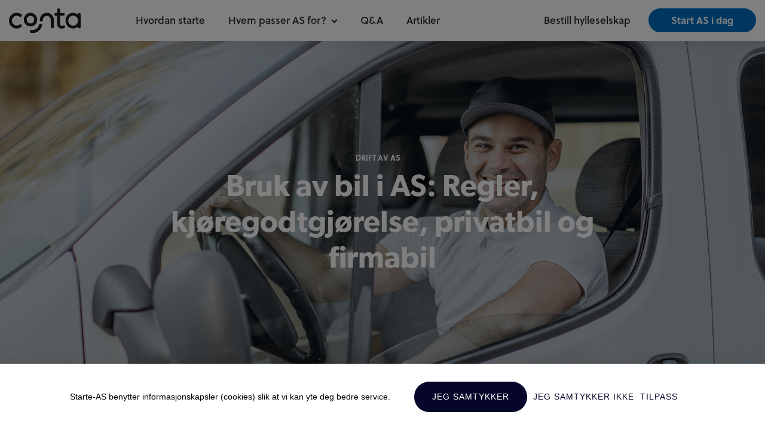

--- FILE ---
content_type: text/html; charset=UTF-8
request_url: https://starte-as.no/drift-av-as/regler-for-bruk-av-bil-i-aksjeselskap/
body_size: 17658
content:

<html lang="nb-NO" itemscope="itemscope" itemtype="http://schema.org/Article" >

<head>

	<meta charset="UTF-8">
	<meta name="robots" content="all,index">
	<meta name="viewport" content="width=device-width, initial-scale = 1.0, maximum-scale=1.0, user-scalable=no" />
	<link rel="pingback" href="https://starte-as.no/xmlrpc.php">
    <link rel="icon" href="https://starte-as.no/wp-content/themes/starte-as.no/images/favicon.png">

	<!--[if IE]><meta http-equiv="X-UA-Compatible" content="IE = edge"><![endif]-->
    <link rel="stylesheet" href="https://starte-as.no/wp-content/themes/starte-as.no/css/bootstrap.min.css">
    <!--    <link rel="stylesheet" href="https://stackpath.bootstrapcdn.com/bootstrap/4.4.1/css/bootstrap.min.css" integrity="sha384-Vkoo8x4CGsO3+Hhxv8T/Q5PaXtkKtu6ug5TOeNV6gBiFeWPGFN9MuhOf23Q9Ifjh" crossorigin="anonymous">-->
    <link rel="stylesheet" type="text/css" href="https://starte-as.no/wp-content/themes/starte-as.no/style.min.css?b695db6c">
	<!--[if lt IE 9]><script src="https://cdnjs.cloudflare.com/ajax/libs/html5shiv/3.7.3/html5shiv-printshiv.min.js"></script><![endif]-->
	<meta name='robots' content='index, follow, max-image-preview:large, max-snippet:-1, max-video-preview:-1' />

	<!-- This site is optimized with the Yoast SEO Premium plugin v26.6 (Yoast SEO v26.7) - https://yoast.com/wordpress/plugins/seo/ -->
	<title>Bruk av bil i AS: Regler, kjøregodtgjørelse, privatbil og firmabil</title>
	<meta name="description" content="Det finnes flere regler å forholde seg til når du skal bruke bil i bedriften din. Du kan også få skattefradrag for bruk av bil." />
	<link rel="canonical" href="https://starte-as.no/drift-av-as/regler-for-bruk-av-bil-i-aksjeselskap/" />
	<meta property="og:locale" content="nb_NO" />
	<meta property="og:type" content="article" />
	<meta property="og:title" content="Bruk av bil i AS: Regler, kjøregodtgjørelse, privatbil og firmabil" />
	<meta property="og:description" content="Det finnes flere regler å forholde seg til når du skal bruke bil i bedriften din. Du kan også få skattefradrag for bruk av bil." />
	<meta property="og:url" content="https://starte-as.no/drift-av-as/regler-for-bruk-av-bil-i-aksjeselskap/" />
	<meta property="og:site_name" content="Starte-AS.no" />
	<meta property="article:published_time" content="2021-09-06T11:50:53+00:00" />
	<meta property="article:modified_time" content="2025-05-28T08:48:20+00:00" />
	<meta property="og:image" content="http://starte-as.no/wp-content/uploads/sites/14/2021/09/10291-Skattefradrag-pa-bil-AS.jpg" />
	<meta property="og:image:width" content="2000" />
	<meta property="og:image:height" content="900" />
	<meta property="og:image:type" content="image/jpeg" />
	<meta name="author" content="Marte Vasbotten" />
	<meta name="twitter:card" content="summary_large_image" />
	<meta name="twitter:label1" content="Skrevet av" />
	<meta name="twitter:data1" content="Marte Vasbotten" />
	<meta name="twitter:label2" content="Ansl. lesetid" />
	<meta name="twitter:data2" content="4 minutter" />
	<script type="application/ld+json" class="yoast-schema-graph">{"@context":"https://schema.org","@graph":[{"@type":"Article","@id":"https://starte-as.no/drift-av-as/regler-for-bruk-av-bil-i-aksjeselskap/#article","isPartOf":{"@id":"https://starte-as.no/drift-av-as/regler-for-bruk-av-bil-i-aksjeselskap/"},"author":{"name":"Marte Vasbotten","@id":"https://starte-as.no/#/schema/person/f78cb93dfeb625b552e61f4ae59a6ebf"},"headline":"Bruk av bil i AS: Regler, kjøregodtgjørelse, privatbil og firmabil","datePublished":"2021-09-06T11:50:53+00:00","dateModified":"2025-05-28T08:48:20+00:00","mainEntityOfPage":{"@id":"https://starte-as.no/drift-av-as/regler-for-bruk-av-bil-i-aksjeselskap/"},"wordCount":749,"publisher":{"@id":"https://starte-as.no/#organization"},"image":{"@id":"https://starte-as.no/drift-av-as/regler-for-bruk-av-bil-i-aksjeselskap/#primaryimage"},"thumbnailUrl":"https://starte-as.no/wp-content/uploads/sites/14/2021/09/10291-Skattefradrag-pa-bil-AS.jpg","articleSection":["Drift av AS"],"inLanguage":"nb-NO"},{"@type":"WebPage","@id":"https://starte-as.no/drift-av-as/regler-for-bruk-av-bil-i-aksjeselskap/","url":"https://starte-as.no/drift-av-as/regler-for-bruk-av-bil-i-aksjeselskap/","name":"Bruk av bil i AS: Regler, kjøregodtgjørelse, privatbil og firmabil","isPartOf":{"@id":"https://starte-as.no/#website"},"primaryImageOfPage":{"@id":"https://starte-as.no/drift-av-as/regler-for-bruk-av-bil-i-aksjeselskap/#primaryimage"},"image":{"@id":"https://starte-as.no/drift-av-as/regler-for-bruk-av-bil-i-aksjeselskap/#primaryimage"},"thumbnailUrl":"https://starte-as.no/wp-content/uploads/sites/14/2021/09/10291-Skattefradrag-pa-bil-AS.jpg","datePublished":"2021-09-06T11:50:53+00:00","dateModified":"2025-05-28T08:48:20+00:00","description":"Det finnes flere regler å forholde seg til når du skal bruke bil i bedriften din. Du kan også få skattefradrag for bruk av bil.","breadcrumb":{"@id":"https://starte-as.no/drift-av-as/regler-for-bruk-av-bil-i-aksjeselskap/#breadcrumb"},"inLanguage":"nb-NO","potentialAction":[{"@type":"ReadAction","target":["https://starte-as.no/drift-av-as/regler-for-bruk-av-bil-i-aksjeselskap/"]}]},{"@type":"ImageObject","inLanguage":"nb-NO","@id":"https://starte-as.no/drift-av-as/regler-for-bruk-av-bil-i-aksjeselskap/#primaryimage","url":"https://starte-as.no/wp-content/uploads/sites/14/2021/09/10291-Skattefradrag-pa-bil-AS.jpg","contentUrl":"https://starte-as.no/wp-content/uploads/sites/14/2021/09/10291-Skattefradrag-pa-bil-AS.jpg","width":2000,"height":900,"caption":"Bil i AS"},{"@type":"BreadcrumbList","@id":"https://starte-as.no/drift-av-as/regler-for-bruk-av-bil-i-aksjeselskap/#breadcrumb","itemListElement":[{"@type":"ListItem","position":1,"name":"Home","item":"https://starte-as.no/"},{"@type":"ListItem","position":2,"name":"Bruk av bil i AS: Regler, kjøregodtgjørelse, privatbil og firmabil"}]},{"@type":"WebSite","@id":"https://starte-as.no/#website","url":"https://starte-as.no/","name":"Starte-AS.no","description":"Trygg og enkel registrering","publisher":{"@id":"https://starte-as.no/#organization"},"potentialAction":[{"@type":"SearchAction","target":{"@type":"EntryPoint","urlTemplate":"https://starte-as.no/?s={search_term_string}"},"query-input":{"@type":"PropertyValueSpecification","valueRequired":true,"valueName":"search_term_string"}}],"inLanguage":"nb-NO"},{"@type":"Organization","@id":"https://starte-as.no/#organization","name":"Conta AS","url":"https://starte-as.no/","logo":{"@type":"ImageObject","inLanguage":"nb-NO","@id":"https://starte-as.no/#/schema/logo/image/","url":"https://starte-as.no/wp-content/uploads/sites/14/2020/09/starte-as-logo-black.png","contentUrl":"https://starte-as.no/wp-content/uploads/sites/14/2020/09/starte-as-logo-black.png","width":516,"height":150,"caption":"Conta AS"},"image":{"@id":"https://starte-as.no/#/schema/logo/image/"}},{"@type":"Person","@id":"https://starte-as.no/#/schema/person/f78cb93dfeb625b552e61f4ae59a6ebf","name":"Marte Vasbotten","image":{"@type":"ImageObject","inLanguage":"nb-NO","@id":"https://starte-as.no/#/schema/person/image/","url":"https://secure.gravatar.com/avatar/76631a7ff442744030d8237ccc9e4f692f34696ce03cc56636312b388fa9467b?s=96&d=mm&r=g","contentUrl":"https://secure.gravatar.com/avatar/76631a7ff442744030d8237ccc9e4f692f34696ce03cc56636312b388fa9467b?s=96&d=mm&r=g","caption":"Marte Vasbotten"},"description":"Marte Vasbotten has worked with marketing and communication in Conta for the last 5 years. Before that she worked with internal and external communication, sustainability, and branding with some of Norway's largest brands.","sameAs":["https://www.linkedin.com/in/martevasbotten/"],"url":"https://starte-as.no/author/marte/"}]}</script>
	<!-- / Yoast SEO Premium plugin. -->


<link rel="alternate" title="oEmbed (JSON)" type="application/json+oembed" href="https://starte-as.no/wp-json/oembed/1.0/embed?url=https%3A%2F%2Fstarte-as.no%2Fdrift-av-as%2Fregler-for-bruk-av-bil-i-aksjeselskap%2F" />
<link rel="alternate" title="oEmbed (XML)" type="text/xml+oembed" href="https://starte-as.no/wp-json/oembed/1.0/embed?url=https%3A%2F%2Fstarte-as.no%2Fdrift-av-as%2Fregler-for-bruk-av-bil-i-aksjeselskap%2F&#038;format=xml" />
<style id='wp-img-auto-sizes-contain-inline-css' type='text/css'>
img:is([sizes=auto i],[sizes^="auto," i]){contain-intrinsic-size:3000px 1500px}
/*# sourceURL=wp-img-auto-sizes-contain-inline-css */
</style>
<style id='wp-emoji-styles-inline-css' type='text/css'>

	img.wp-smiley, img.emoji {
		display: inline !important;
		border: none !important;
		box-shadow: none !important;
		height: 1em !important;
		width: 1em !important;
		margin: 0 0.07em !important;
		vertical-align: -0.1em !important;
		background: none !important;
		padding: 0 !important;
	}
/*# sourceURL=wp-emoji-styles-inline-css */
</style>
<style id='classic-theme-styles-inline-css' type='text/css'>
/*! This file is auto-generated */
.wp-block-button__link{color:#fff;background-color:#32373c;border-radius:9999px;box-shadow:none;text-decoration:none;padding:calc(.667em + 2px) calc(1.333em + 2px);font-size:1.125em}.wp-block-file__button{background:#32373c;color:#fff;text-decoration:none}
/*# sourceURL=/wp-includes/css/classic-themes.min.css */
</style>
<link rel='stylesheet' id='lazyload-video-css-css' href='https://starte-as.no/wp-content/plugins/lazy-load-for-videos/public/css/lazyload-shared.css?ver=2.18.9' type='text/css' media='all' />
<style id='lazyload-video-css-inline-css' type='text/css'>
.entry-content a.lazy-load-youtube, a.lazy-load-youtube, .lazy-load-vimeo{ background-size: cover; }.titletext.youtube { display: none; }.lazy-load-div:before { content: "\25B6"; text-shadow: 0px 0px 60px rgba(0,0,0,0.8); }
/*# sourceURL=lazyload-video-css-inline-css */
</style>
<link rel="https://api.w.org/" href="https://starte-as.no/wp-json/" /><link rel="alternate" title="JSON" type="application/json" href="https://starte-as.no/wp-json/wp/v2/posts/3687" /><link rel="EditURI" type="application/rsd+xml" title="RSD" href="https://starte-as.no/xmlrpc.php?rsd" />

<link rel='shortlink' href='https://starte-as.no/?p=3687' />


    <script type="text/javascript">(function(o){var b="https://fastemu.co/anywhere/",t="085cc2c2c29a4ab1abd5bbfc426c87348e46af17788e4ddfbc3ea497410eadbc",a=window.AutopilotAnywhere={_runQueue:[],run:function(){this._runQueue.push(arguments);}},c=encodeURIComponent,s="SCRIPT",d=document,l=d.getElementsByTagName(s)[0],p="t="+c(d.title||"")+"&u="+c(d.location.href||"")+"&r="+c(d.referrer||""),j="text/javascript",z,y;if(!window.Autopilot) window.Autopilot=a;if(o.app) p="devmode=true&"+p;z=function(src,asy){var e=d.createElement(s);e.src=src;e.type=j;e.async=asy;l.parentNode.insertBefore(e,l);};y=function(){z(b+t+'?'+p,true);};if(window.attachEvent){window.attachEvent("onload",y);}else{window.addEventListener("load",y,false);}})({});</script>


    <style>
        .fixed-logo{display: none}
    </style>
<style id='wp-block-heading-inline-css' type='text/css'>
h1:where(.wp-block-heading).has-background,h2:where(.wp-block-heading).has-background,h3:where(.wp-block-heading).has-background,h4:where(.wp-block-heading).has-background,h5:where(.wp-block-heading).has-background,h6:where(.wp-block-heading).has-background{padding:1.25em 2.375em}h1.has-text-align-left[style*=writing-mode]:where([style*=vertical-lr]),h1.has-text-align-right[style*=writing-mode]:where([style*=vertical-rl]),h2.has-text-align-left[style*=writing-mode]:where([style*=vertical-lr]),h2.has-text-align-right[style*=writing-mode]:where([style*=vertical-rl]),h3.has-text-align-left[style*=writing-mode]:where([style*=vertical-lr]),h3.has-text-align-right[style*=writing-mode]:where([style*=vertical-rl]),h4.has-text-align-left[style*=writing-mode]:where([style*=vertical-lr]),h4.has-text-align-right[style*=writing-mode]:where([style*=vertical-rl]),h5.has-text-align-left[style*=writing-mode]:where([style*=vertical-lr]),h5.has-text-align-right[style*=writing-mode]:where([style*=vertical-rl]),h6.has-text-align-left[style*=writing-mode]:where([style*=vertical-lr]),h6.has-text-align-right[style*=writing-mode]:where([style*=vertical-rl]){rotate:180deg}
/*# sourceURL=https://starte-as.no/wp-includes/blocks/heading/style.min.css */
</style>
<style id='wp-block-list-inline-css' type='text/css'>
ol,ul{box-sizing:border-box}:root :where(.wp-block-list.has-background){padding:1.25em 2.375em}
/*# sourceURL=https://starte-as.no/wp-includes/blocks/list/style.min.css */
</style>
<style id='wp-block-paragraph-inline-css' type='text/css'>
.is-small-text{font-size:.875em}.is-regular-text{font-size:1em}.is-large-text{font-size:2.25em}.is-larger-text{font-size:3em}.has-drop-cap:not(:focus):first-letter{float:left;font-size:8.4em;font-style:normal;font-weight:100;line-height:.68;margin:.05em .1em 0 0;text-transform:uppercase}body.rtl .has-drop-cap:not(:focus):first-letter{float:none;margin-left:.1em}p.has-drop-cap.has-background{overflow:hidden}:root :where(p.has-background){padding:1.25em 2.375em}:where(p.has-text-color:not(.has-link-color)) a{color:inherit}p.has-text-align-left[style*="writing-mode:vertical-lr"],p.has-text-align-right[style*="writing-mode:vertical-rl"]{rotate:180deg}
/*# sourceURL=https://starte-as.no/wp-includes/blocks/paragraph/style.min.css */
</style>
<style id='global-styles-inline-css' type='text/css'>
:root{--wp--preset--aspect-ratio--square: 1;--wp--preset--aspect-ratio--4-3: 4/3;--wp--preset--aspect-ratio--3-4: 3/4;--wp--preset--aspect-ratio--3-2: 3/2;--wp--preset--aspect-ratio--2-3: 2/3;--wp--preset--aspect-ratio--16-9: 16/9;--wp--preset--aspect-ratio--9-16: 9/16;--wp--preset--color--black: #000000;--wp--preset--color--cyan-bluish-gray: #abb8c3;--wp--preset--color--white: #ffffff;--wp--preset--color--pale-pink: #f78da7;--wp--preset--color--vivid-red: #cf2e2e;--wp--preset--color--luminous-vivid-orange: #ff6900;--wp--preset--color--luminous-vivid-amber: #fcb900;--wp--preset--color--light-green-cyan: #7bdcb5;--wp--preset--color--vivid-green-cyan: #00d084;--wp--preset--color--pale-cyan-blue: #8ed1fc;--wp--preset--color--vivid-cyan-blue: #0693e3;--wp--preset--color--vivid-purple: #9b51e0;--wp--preset--gradient--vivid-cyan-blue-to-vivid-purple: linear-gradient(135deg,rgb(6,147,227) 0%,rgb(155,81,224) 100%);--wp--preset--gradient--light-green-cyan-to-vivid-green-cyan: linear-gradient(135deg,rgb(122,220,180) 0%,rgb(0,208,130) 100%);--wp--preset--gradient--luminous-vivid-amber-to-luminous-vivid-orange: linear-gradient(135deg,rgb(252,185,0) 0%,rgb(255,105,0) 100%);--wp--preset--gradient--luminous-vivid-orange-to-vivid-red: linear-gradient(135deg,rgb(255,105,0) 0%,rgb(207,46,46) 100%);--wp--preset--gradient--very-light-gray-to-cyan-bluish-gray: linear-gradient(135deg,rgb(238,238,238) 0%,rgb(169,184,195) 100%);--wp--preset--gradient--cool-to-warm-spectrum: linear-gradient(135deg,rgb(74,234,220) 0%,rgb(151,120,209) 20%,rgb(207,42,186) 40%,rgb(238,44,130) 60%,rgb(251,105,98) 80%,rgb(254,248,76) 100%);--wp--preset--gradient--blush-light-purple: linear-gradient(135deg,rgb(255,206,236) 0%,rgb(152,150,240) 100%);--wp--preset--gradient--blush-bordeaux: linear-gradient(135deg,rgb(254,205,165) 0%,rgb(254,45,45) 50%,rgb(107,0,62) 100%);--wp--preset--gradient--luminous-dusk: linear-gradient(135deg,rgb(255,203,112) 0%,rgb(199,81,192) 50%,rgb(65,88,208) 100%);--wp--preset--gradient--pale-ocean: linear-gradient(135deg,rgb(255,245,203) 0%,rgb(182,227,212) 50%,rgb(51,167,181) 100%);--wp--preset--gradient--electric-grass: linear-gradient(135deg,rgb(202,248,128) 0%,rgb(113,206,126) 100%);--wp--preset--gradient--midnight: linear-gradient(135deg,rgb(2,3,129) 0%,rgb(40,116,252) 100%);--wp--preset--font-size--small: 13px;--wp--preset--font-size--medium: 20px;--wp--preset--font-size--large: 36px;--wp--preset--font-size--x-large: 42px;--wp--preset--spacing--20: 0.44rem;--wp--preset--spacing--30: 0.67rem;--wp--preset--spacing--40: 1rem;--wp--preset--spacing--50: 1.5rem;--wp--preset--spacing--60: 2.25rem;--wp--preset--spacing--70: 3.38rem;--wp--preset--spacing--80: 5.06rem;--wp--preset--shadow--natural: 6px 6px 9px rgba(0, 0, 0, 0.2);--wp--preset--shadow--deep: 12px 12px 50px rgba(0, 0, 0, 0.4);--wp--preset--shadow--sharp: 6px 6px 0px rgba(0, 0, 0, 0.2);--wp--preset--shadow--outlined: 6px 6px 0px -3px rgb(255, 255, 255), 6px 6px rgb(0, 0, 0);--wp--preset--shadow--crisp: 6px 6px 0px rgb(0, 0, 0);}:where(.is-layout-flex){gap: 0.5em;}:where(.is-layout-grid){gap: 0.5em;}body .is-layout-flex{display: flex;}.is-layout-flex{flex-wrap: wrap;align-items: center;}.is-layout-flex > :is(*, div){margin: 0;}body .is-layout-grid{display: grid;}.is-layout-grid > :is(*, div){margin: 0;}:where(.wp-block-columns.is-layout-flex){gap: 2em;}:where(.wp-block-columns.is-layout-grid){gap: 2em;}:where(.wp-block-post-template.is-layout-flex){gap: 1.25em;}:where(.wp-block-post-template.is-layout-grid){gap: 1.25em;}.has-black-color{color: var(--wp--preset--color--black) !important;}.has-cyan-bluish-gray-color{color: var(--wp--preset--color--cyan-bluish-gray) !important;}.has-white-color{color: var(--wp--preset--color--white) !important;}.has-pale-pink-color{color: var(--wp--preset--color--pale-pink) !important;}.has-vivid-red-color{color: var(--wp--preset--color--vivid-red) !important;}.has-luminous-vivid-orange-color{color: var(--wp--preset--color--luminous-vivid-orange) !important;}.has-luminous-vivid-amber-color{color: var(--wp--preset--color--luminous-vivid-amber) !important;}.has-light-green-cyan-color{color: var(--wp--preset--color--light-green-cyan) !important;}.has-vivid-green-cyan-color{color: var(--wp--preset--color--vivid-green-cyan) !important;}.has-pale-cyan-blue-color{color: var(--wp--preset--color--pale-cyan-blue) !important;}.has-vivid-cyan-blue-color{color: var(--wp--preset--color--vivid-cyan-blue) !important;}.has-vivid-purple-color{color: var(--wp--preset--color--vivid-purple) !important;}.has-black-background-color{background-color: var(--wp--preset--color--black) !important;}.has-cyan-bluish-gray-background-color{background-color: var(--wp--preset--color--cyan-bluish-gray) !important;}.has-white-background-color{background-color: var(--wp--preset--color--white) !important;}.has-pale-pink-background-color{background-color: var(--wp--preset--color--pale-pink) !important;}.has-vivid-red-background-color{background-color: var(--wp--preset--color--vivid-red) !important;}.has-luminous-vivid-orange-background-color{background-color: var(--wp--preset--color--luminous-vivid-orange) !important;}.has-luminous-vivid-amber-background-color{background-color: var(--wp--preset--color--luminous-vivid-amber) !important;}.has-light-green-cyan-background-color{background-color: var(--wp--preset--color--light-green-cyan) !important;}.has-vivid-green-cyan-background-color{background-color: var(--wp--preset--color--vivid-green-cyan) !important;}.has-pale-cyan-blue-background-color{background-color: var(--wp--preset--color--pale-cyan-blue) !important;}.has-vivid-cyan-blue-background-color{background-color: var(--wp--preset--color--vivid-cyan-blue) !important;}.has-vivid-purple-background-color{background-color: var(--wp--preset--color--vivid-purple) !important;}.has-black-border-color{border-color: var(--wp--preset--color--black) !important;}.has-cyan-bluish-gray-border-color{border-color: var(--wp--preset--color--cyan-bluish-gray) !important;}.has-white-border-color{border-color: var(--wp--preset--color--white) !important;}.has-pale-pink-border-color{border-color: var(--wp--preset--color--pale-pink) !important;}.has-vivid-red-border-color{border-color: var(--wp--preset--color--vivid-red) !important;}.has-luminous-vivid-orange-border-color{border-color: var(--wp--preset--color--luminous-vivid-orange) !important;}.has-luminous-vivid-amber-border-color{border-color: var(--wp--preset--color--luminous-vivid-amber) !important;}.has-light-green-cyan-border-color{border-color: var(--wp--preset--color--light-green-cyan) !important;}.has-vivid-green-cyan-border-color{border-color: var(--wp--preset--color--vivid-green-cyan) !important;}.has-pale-cyan-blue-border-color{border-color: var(--wp--preset--color--pale-cyan-blue) !important;}.has-vivid-cyan-blue-border-color{border-color: var(--wp--preset--color--vivid-cyan-blue) !important;}.has-vivid-purple-border-color{border-color: var(--wp--preset--color--vivid-purple) !important;}.has-vivid-cyan-blue-to-vivid-purple-gradient-background{background: var(--wp--preset--gradient--vivid-cyan-blue-to-vivid-purple) !important;}.has-light-green-cyan-to-vivid-green-cyan-gradient-background{background: var(--wp--preset--gradient--light-green-cyan-to-vivid-green-cyan) !important;}.has-luminous-vivid-amber-to-luminous-vivid-orange-gradient-background{background: var(--wp--preset--gradient--luminous-vivid-amber-to-luminous-vivid-orange) !important;}.has-luminous-vivid-orange-to-vivid-red-gradient-background{background: var(--wp--preset--gradient--luminous-vivid-orange-to-vivid-red) !important;}.has-very-light-gray-to-cyan-bluish-gray-gradient-background{background: var(--wp--preset--gradient--very-light-gray-to-cyan-bluish-gray) !important;}.has-cool-to-warm-spectrum-gradient-background{background: var(--wp--preset--gradient--cool-to-warm-spectrum) !important;}.has-blush-light-purple-gradient-background{background: var(--wp--preset--gradient--blush-light-purple) !important;}.has-blush-bordeaux-gradient-background{background: var(--wp--preset--gradient--blush-bordeaux) !important;}.has-luminous-dusk-gradient-background{background: var(--wp--preset--gradient--luminous-dusk) !important;}.has-pale-ocean-gradient-background{background: var(--wp--preset--gradient--pale-ocean) !important;}.has-electric-grass-gradient-background{background: var(--wp--preset--gradient--electric-grass) !important;}.has-midnight-gradient-background{background: var(--wp--preset--gradient--midnight) !important;}.has-small-font-size{font-size: var(--wp--preset--font-size--small) !important;}.has-medium-font-size{font-size: var(--wp--preset--font-size--medium) !important;}.has-large-font-size{font-size: var(--wp--preset--font-size--large) !important;}.has-x-large-font-size{font-size: var(--wp--preset--font-size--x-large) !important;}
/*# sourceURL=global-styles-inline-css */
</style>
</head>
<body class="wp-singular post-template-default single single-post postid-3687 single-format-standard wp-theme-starte-asno">

        
    <header id="main-header">
        <div class="container">
            <div class="row justify-content-md-end">
                <div class="col-12 col-xl-2 logo-wrap">
                    <a href="https://starte-as.no">
                        <img src="https://starte-as.no/wp-content/themes/starte-as.no/images/logo-black.svg" id="logo" alt="logo" class="fixed-logo">
                        <img src="https://starte-as.no/wp-content/themes/starte-as.no/images/logo-black.svg" id="logo" alt="logo" class="general-logo">
                    </a>
                </div>
                <nav class="col-12 col-xl-6 navbar navbar-expand-xl navbar-light top-nav-main" id="top-nav">
                    <button class="navbar-toggler" type="button" data-toggle="collapse" data-target="#main-nav-wrap" aria-controls="main-nav-wrap" aria-expanded="false" aria-label="Toggle navigation">
                        <span class="navbar-toggler-icon-custom">
                            <span class="bar"></span>
                            <span class="bar"></span>
                            <span class="bar"></span>
                        </span>
                    </button>
                    <div class="collapse navbar-collapse" id="main-nav-wrap">
                                                
                                            <ul class="navbar-nav mr-auto top-left-nav">
                                                <li id="menu-item-2639" class="menu-item nav-item menu-item-type-post_type menu-item-object-page menu-item-2639"><a class="nav-link" href="https://starte-as.no/slik-virker-det/">Hvordan starte</a></li>
<li id="menu-item-18141" class="menu-item nav-item menu-item-type-custom menu-item-object-custom menu-item-has-children dropdown menu-item-18141"><a class="nav-link" href="#">Hvem passer AS for?</a>
<ul class="dropdown-menu">
	<li id="menu-item-18143" class="menu-item nav-item menu-item-type-post_type menu-item-object-page menu-item-18143"><a class="nav-link" href="https://starte-as.no/byggefirma/">Bygg og anlegg</a></li>
	<li id="menu-item-18147" class="menu-item nav-item menu-item-type-post_type menu-item-object-page menu-item-18147"><a class="nav-link" href="https://starte-as.no/starte-holdingselskap/">Holdingselskap</a></li>
	<li id="menu-item-18149" class="menu-item nav-item menu-item-type-post_type menu-item-object-page menu-item-18149"><a class="nav-link" href="https://starte-as.no/helsebransjen">Helsetjenester</a></li>
	<li id="menu-item-18146" class="menu-item nav-item menu-item-type-post_type menu-item-object-page menu-item-18146"><a class="nav-link" href="https://starte-as.no/eiendomsselskap">Eiendom</a></li>
	<li id="menu-item-18144" class="menu-item nav-item menu-item-type-post_type menu-item-object-page menu-item-18144"><a class="nav-link" href="https://starte-as.no/konsulentselskap">Konsulentselskap</a></li>
	<li id="menu-item-18148" class="menu-item nav-item menu-item-type-post_type menu-item-object-page menu-item-18148"><a class="nav-link" href="https://starte-as.no/undervisningstjenester">Undervisning</a></li>
	<li id="menu-item-18145" class="menu-item nav-item menu-item-type-post_type menu-item-object-page menu-item-18145"><a class="nav-link" href="https://starte-as.no/rengjoringsfirma">Rengjøring</a></li>
	<li id="menu-item-18142" class="menu-item nav-item menu-item-type-post_type menu-item-object-page menu-item-18142"><a class="nav-link" href="https://starte-as.no/butikk">Butikk</a></li>
	<li id="menu-item-18155" class="menu-item nav-item menu-item-type-post_type menu-item-object-page menu-item-18155"><a class="nav-link" href="https://starte-as.no/transportfirma">Transport</a></li>
</ul>
</li>
<li id="menu-item-2641" class="menu-item nav-item menu-item-type-post_type menu-item-object-page menu-item-2641"><a class="nav-link" href="https://starte-as.no/hjelp/">Q&#038;A</a></li>
<li id="menu-item-2644" class="menu-item nav-item menu-item-type-post_type menu-item-object-page menu-item-2644"><a class="nav-link" href="https://starte-as.no/artikler/">Artikler</a></li>

                                            </ul>
                                                                    <div class="mobile-btn  d-xl-none">
                            <a href="https://starte-as.no/hylleselskap/" class="link">Bestill hylleselskap</a><br>
                            <a href="https://starte-as.no/bestill" class="btn btn-primary">Start AS i dag</a>
                        </div>
                    </div>
                </nav>
                <div class="col-12 col-xl-4 text-right header-btn-nav">
                    <a href="https://starte-as.no/hylleselskap/" class="link">Bestill hylleselskap</a>
                    <a href="https://starte-as.no/bestill" class="btn btn-primary">Start AS i dag</a>
                </div>
            </div>
        </div>
    </header><style>
    html {
        scroll-padding-top: 110px; /* Adjust this value to the height of your header */
    }
</style>
        <article itemscope itemtype="http://schema.org/BlogPosting" itemprop="blogPost">
                            <div id="banner-wrap" style="background-image: url('https://starte-as.no/wp-content/uploads/sites/14/2021/09/10291-Skattefradrag-pa-bil-AS.jpg')" >

            
                <div class="container-smaller text-center">
                    <a href="https://starte-as.no/drift-av-as/" itemprop="url"    class="head-desc link">Drift av AS</a>
                    <h1 class="head" itemprop="headline">Bruk av bil i AS: Regler, kjøregodtgjørelse, privatbil og firmabil</h1>
                </div>
            </div>


            <div id="main-content" class="common">
                <div class="container-smaller">
                    <div class="row">
                        <div class="col-12">
                            <div class="page-content">
    
        <div class="author-meta">
        <div class="author-img">
            <img alt='' src='https://secure.gravatar.com/avatar/76631a7ff442744030d8237ccc9e4f692f34696ce03cc56636312b388fa9467b?s=60&#038;d=mm&#038;r=g' srcset='https://secure.gravatar.com/avatar/76631a7ff442744030d8237ccc9e4f692f34696ce03cc56636312b388fa9467b?s=120&#038;d=mm&#038;r=g 2x' class='avatar avatar-60 photo' height='60' width='60' decoding='async'/>        </div>
        <div class="author-info">
            <span class="name">Marte Vasbotten</span>
            <time class="news-date" datetime="2025-05-28"><span class="news-date">Sist oppdatert: </span> 28. mai 2025</time>
        </div>
    </div>
    
    
<p class="intro">Det finnes flere regler å forholde seg til når du skal bruke bil i bedriften din. Du kan også få skattefradrag for bruk av bil. Vi tar en nærmere titt på hva du trenger å vite om bil i aksjeselskap.&nbsp;</p>



<span id="more-3687"></span>



<p>Mange bruker bil i arbeidshverdagen. Noen mer enn andre. En håndverker vil kanskje ha en varebil med grønne skilter, mens en designer vil kanskje kun bruke privatbilen for jobb når det trengs. Uansett hvordan du bruker bil i selskapet ditt, har du rett på fradrag.<br><br>Den generelle fradragsregelen er at du kan få fradrag for alle kostnader som er relatert til firma. Dette dokumenteres ofte med kjøpsdokumenter som faktura eller kvittering. For reisekostnader med bil, så brukes ofte kjørebok for å dokumentere hvem som har kjørt, hvor langt, hvilke utgifter det har vært underveis og formålet med reisen.&nbsp;</p>



<p>Uansett om du bruker privatbil eller firmabil i løpet av arbeidsdagen, skal du bruke en kjørebok for å dokumentere kjøringen. Firmabil er en bil eid av bedriften din.&nbsp;</p>



<div class="alert alert-info" role="alert"><h3>Hva er en kjørebok?</h3>
<p>For mange bedrifter vil det være lurt å ha en kjørebok. Kjørebok dokumenterer alt av kjøring, enten det er privatbil eller firmabil. Denne kan være i et fysisk format i form av en bok du kan skrive inn i manuelt, eller så kan den være elektronisk.<br><br>

Fordelen med å ha den elektronisk er at du alltid har den tilgjengelig, og den er trygt lagret. En elektronisk kjørebok er montert i bilen, og sørger for at all kjøring blir registret. Å ha et skjema du fyller ut manuelt på PC regnes ikke som en elektronisk kjørebok. Kjører du mye er det derfor lurt å investere i en elektronisk kjørebok. Å føre all kjøring manuelt kan for mange bli for tidkrevende. 
</p></div>



<h2 class="wp-block-heading" id="h-fradrag-pa-privat-bil-nbsp">Fradrag på privat bil&nbsp;</h2>



<p>Hvis du bruker din private bil på jobb, får du fradrag basert på hvor mange kilometer du kjører. Skattefri sats for 2025 er på 3,50 kroner per kilometer. I utgangspunktet står du fritt til å velge satsen du vil, men velger du mer enn 3,50 kroner så er du skattepliktig på det som er mer enn 3,50 og det skal betales arbeidsgiveravgift på det.&nbsp;</p>



<p>Med privatbil får du ikke fradrag på bensin, reparasjon og lignende. Men på reiser knyttet til firma, kan du få fradrag på kostnader som bompenger, parkering, fergekostnader og lignende.<br><br>Kjøring med privatbil skal også bli lagt ved <a href="https://conta.no/regnskapsordbok/hva-er-a-melding/?utm_source=calendar.google.com&amp;utm_medium=fristerkalender&amp;utm_campaign=frister-for-enk" target="_blank" rel="noreferrer noopener">a-meldingen</a> hver måned, selv om det ikke er skatte- eller avgiftspliktig (det vil si 3,50 kr per km).</p>



<div class="alert alert-info" role="alert"><p>Det er enkelt å rapportere kjøring når du bruker et lønnssystem. Conta sitt lønnssystem får unna lønnskjøringen og rapporteringen på få minutter:</p>



<ol class="wp-block-list">
<li>Velg periode det skal kjøres lønn for. </li>



<li>Godkjenn lønnskjøringen – Conta husker ansatte og faste lønnslinjer fra gang til gang. </li>



<li>Lever a-melding, betal ut og bokfør med et klikk. </li>
</ol>



<p><a href="https://conta.no/lonnssystem/">Prøv den første lønnskjøringen gratis →</a>.</p></div>



<h2 class="wp-block-heading" id="h-fradrag-pa-firmabil-nbsp">Fradrag på firmabil&nbsp;</h2>



<p>Har selskapet ditt en firmabil får du fradrag for alle kostnader. Dette gjelder også kjøpsprisen, som må avskrives hvert år. Du får også fradrag på kostnader som bompenger, parkering, fergekostnader og så videre. Bruk av firmabil skal rapporteres i <a href="https://conta.no/regnskapsordbok/hva-er-a-melding/?utm_source=calendar.google.com&amp;utm_medium=fristerkalender&amp;utm_campaign=frister-for-enk" target="_blank" rel="noreferrer noopener">a-meldingen</a> hver måned med et fast beløp per måned, basert på bilens verdi.&nbsp;</p>



<p>Er det en firmabil som kan brukes av arbeidstaker privat, så kalles dette fri bil. Dette regnes da som en skattemessig <a href="https://conta.no/regnskapsordbok/hva-er-naturalytelser/" target="_blank" rel="noreferrer noopener">naturalytelse</a>. Bilen kan eies av firma eller være leaset. Brukes bilen til mindre privatbruk enn ti dager i året, er det ikke skattepliktig. Utover dette skal denne goden skattes av. <a href="https://www.skatteetaten.no/bedrift-og-organisasjon/arbeidsgiver/a-meldingen/veiledning/lonn-og-ytelser/oversikt-over-lonn-og-andre-ytelser/fri-bil-standardregel/" target="_blank" rel="noreferrer noopener">Se hvordan du regner ut skatt på fri bil</a>.&nbsp;</p>



<h2 class="wp-block-heading" id="h-fradrag-pa-varebil-med-gronne-skilter"><br>Fradrag på varebil med grønne skilter</h2>



<p>Har selskapet ditt en varebil med grønne skilt har du samme fradragene som på en firmabil, men du får også MVA-fradrag. <a href="https://hjelp.conta.no/kunnskapssidene/regnskap-og-bokforing/slik-fungerer-fradragsrett-for-mva/" target="_blank" rel="noreferrer noopener">Slik fungerer MVA-fradrag</a>.&nbsp;</p>



<p>NB! Siden du også kan kjøre en firmabil på fritiden, må du legge til et fast beløp på lønnen og lønnsslippen din, og skatte på det som privatperson hver måned. Har du derimot en elektronisk kjørebok kan du velge å skatte av faktisk kjøring. Med elektronisk kjørebok er det mulighet for skattefradrag per kilometer.</p>



<p>SE OGSÅ: <a href="https://starte-as.no/oppstart/starte-transportfirma/">Starte transportfirma i 7 enkle steg</a></p>



<p><a href="https://starte-as.no/bestill/" class="btn btn-primary">Start AS nå</a></p>
</div>
                        </div>
                    </div>
                </div>
            </div>
                    <img src="https://starte-as.no/wp-content/uploads/sites/14/2021/09/10291-Skattefradrag-pa-bil-AS.jpg" style="visibility: hidden; width: 0;height: 0;" itemprop="image">
        </article>
    


    <div id="related-articles">
        <div class="container">
            <h2 class="section-heading">
                Relaterte artikler
            </h2>
            <div class="row page-content" id="entry-loop">
                                        <div class="col-12 col-sm-6 col-md-4 entry">
                            <a href="https://starte-as.no/drift-av-as/skal-bli-enda-enklere-a-drive-as/" class="entry-permalink entry-img-link">
                                <img width="800" height="343" src="https://starte-as.no/wp-content/uploads/sites/14/2018/09/startemann.jpg" class="entry-img img-fluid wp-post-image" alt="Firmaeier med laptop" decoding="async" loading="lazy" srcset="https://starte-as.no/wp-content/uploads/sites/14/2018/09/startemann.jpg 1500w, https://starte-as.no/wp-content/uploads/sites/14/2018/09/startemann-300x129.jpg 300w, https://starte-as.no/wp-content/uploads/sites/14/2018/09/startemann-768x330.jpg 768w, https://starte-as.no/wp-content/uploads/sites/14/2018/09/startemann-1024x440.jpg 1024w" sizes="auto, (max-width: 800px) 100vw, 800px" />                            </a>
                                                        <div class="news-category">
                                <a href="https://starte-as.no/drift-av-as/">Drift av AS</a>
                                <div class="news-date time">&ensp;-&ensp;7. september 2018</div>
                            </div>
                            <h3 class="entry-title" itemprop="headline">
                                <a href="https://starte-as.no/drift-av-as/skal-bli-enda-enklere-a-drive-as/" itemprop="url" title="Skal bli enda enklere å drive AS">Skal bli enda enklere å drive AS</a>
                            </h3>

                            <div class="entry-excerpt">
                                <p>Regjeringen ga i august 2018 ut en rapport om arbeidet som til nå er gjort for å redusere byråkrati og gjøre det enklere å drive AS, og arbeidet som fortsatt gjenstår. Blant annet står NAV for tur.</p>
                            </div>
                        </div>
                                                <div class="col-12 col-sm-6 col-md-4 entry">
                            <a href="https://starte-as.no/drift-av-as/dette-ma-du-vite-om-aksjeoppgaven/" class="entry-permalink entry-img-link">
                                <img width="800" height="343" src="https://starte-as.no/wp-content/uploads/sites/14/2020/05/aksjeoppgaven.jpg" class="entry-img img-fluid wp-post-image" alt="" decoding="async" loading="lazy" srcset="https://starte-as.no/wp-content/uploads/sites/14/2020/05/aksjeoppgaven.jpg 1500w, https://starte-as.no/wp-content/uploads/sites/14/2020/05/aksjeoppgaven-300x129.jpg 300w, https://starte-as.no/wp-content/uploads/sites/14/2020/05/aksjeoppgaven-1024x440.jpg 1024w, https://starte-as.no/wp-content/uploads/sites/14/2020/05/aksjeoppgaven-768x330.jpg 768w" sizes="auto, (max-width: 800px) 100vw, 800px" />                            </a>
                                                        <div class="news-category">
                                <a href="https://starte-as.no/drift-av-as/">Drift av AS</a>
                                <div class="news-date time">&ensp;-&ensp;11. mai 2020</div>
                            </div>
                            <h3 class="entry-title" itemprop="headline">
                                <a href="https://starte-as.no/drift-av-as/dette-ma-du-vite-om-aksjeoppgaven/" itemprop="url" title="Dette må du vite om aksjeoppgaven">Dette må du vite om aksjeoppgaven</a>
                            </h3>

                            <div class="entry-excerpt">
                                <p>Både privatpersoner og selskap som eier aksjer får aksjeoppgave fra myndighetene hvert år. Du må sjekke at den stemmer.</p>
                            </div>
                        </div>
                                                <div class="col-12 col-sm-6 col-md-4 entry">
                            <a href="https://starte-as.no/drift-av-as/trender-i-naeringslivet/" class="entry-permalink entry-img-link">
                                <img width="800" height="400" src="https://starte-as.no/wp-content/uploads/sites/14/2025/02/naering-2020-2025-800x400.jpg" class="entry-img img-fluid wp-post-image" alt="trender i næringslivet" decoding="async" loading="lazy" />                            </a>
                                                        <div class="news-category">
                                <a href="https://starte-as.no/drift-av-as/">Drift av AS</a>
                                <div class="news-date time">&ensp;-&ensp;28. februar 2025</div>
                            </div>
                            <h3 class="entry-title" itemprop="headline">
                                <a href="https://starte-as.no/drift-av-as/trender-i-naeringslivet/" itemprop="url" title="Trender i næringslivet: Disse bransjene vokser og disse flopper">Trender i næringslivet: Disse bransjene vokser og disse flopper</a>
                            </h3>

                            <div class="entry-excerpt">
                                <p>Mens flere og flere starter firma innen budtjenester og reklame, lider jordbruket en stor nedgang i nyetableringer. Dette trender i næringslivet.</p>
                            </div>
                        </div>
                                    </div>
            <div class="btn-wrap text-center more-btns">
                                <!--<a href="" class="btn btn-transparent">Se flere artikler - </a><br><br>-->
                <a href="https://starte-as.no/nyheter" class="btn btn-transparent">Se alle artikler</a>
            </div>
        </div>
    </div>




<div id="recom-box" class="text-center">
    <div class="container-smaller">
        <h3>94,5 % av kundene våre sier at de ville anbefalt å starte AS gjennom Starte-AS.no</h3>
        <div class="btn-wrap text-center">
            <a href="https://starte-as.no/bestill" class="btn btn-primary btn-large">Start AS i dag</a>
        </div>
    </div>
</div>



<div id="n-news-signup">
    <div class="container-smaller">
        <h5>Abonner på Conta sitt nyhetsbrev</h5>
        <form id="n-news-form" action="https://starte-as.no/nyhetsbrev/takk" method="post">
            <input type="email" name="epost" required placeholder="E-posten din" class="form-control round">
            <input type="submit" value="Abonner" name="n_news_signup" class="btn btn-primary">
        </form>
    </div>
</div>



<footer id="main-footer" class="text-center text-md-left">
    <div class="container">
        <div class="row ">
            <div class="col-12 col-sm-12 col-md-4 footer-logo">
                <img src="https://starte-as.no/wp-content/themes/starte-as.no/images/conta-logo-white.svg" alt="logo">
                <p class="ext-span f-logo-desc">
                    Den trygge og enkle måten å <span></span>starte aksjeselskap på.
                </p>
            </div>
            <nav class="col-12 col-md-3 footer-nav">
                <h6 class="footer-nav-head">Starte AS</h6>
                <div class="menu-footer-left-column-container"><ul id="menu-footer-left-column" class="menu"><li id="menu-item-3046" class="menu-item menu-item-type-post_type menu-item-object-page menu-item-3046"><a href="https://starte-as.no/hva-er-et-aksjeselskap/">Hva er et aksjeselskap?</a></li>
<li id="menu-item-2627" class="menu-item menu-item-type-post_type menu-item-object-page menu-item-2627"><a href="https://starte-as.no/slik-virker-det/" title="Slik bestiller du">Slik starter du AS</a></li>
<li id="menu-item-2628" class="menu-item menu-item-type-post_type menu-item-object-page menu-item-2628"><a href="https://starte-as.no/om-oss/">Om oss</a></li>
<li id="menu-item-2629" class="menu-item menu-item-type-post_type menu-item-object-page menu-item-2629"><a href="https://starte-as.no/hjelp/">Spørsmål og svar</a></li>
<li id="menu-item-3086" class="menu-item menu-item-type-post_type menu-item-object-page menu-item-3086"><a href="https://starte-as.no/stiftelsesdokumenter-for-as/">Stiftelsesdokumentene</a></li>
<li id="menu-item-3374" class="menu-item menu-item-type-post_type menu-item-object-page menu-item-3374"><a href="https://starte-as.no/holdingselskap/">AS som holdingselskap</a></li>
<li id="menu-item-18827" class="menu-item menu-item-type-post_type menu-item-object-page menu-item-18827"><a href="https://starte-as.no/hylleselskap/">Kjøp hylleselskap</a></li>
</ul></div>            </nav>
            <nav class="col-12 col-md-3 footer-nav">
                <h6 class="footer-nav-head">Andre tjenester fra Conta</h6>
                <div class="menu-footer-right-column-container"><ul id="menu-footer-right-column" class="menu"><li id="menu-item-2645" class="menu-item menu-item-type-custom menu-item-object-custom menu-item-2645"><a target="_blank" rel="nofollow" href="https://conta.no/">Regnskapsprogram</a></li>
<li id="menu-item-3953" class="menu-item menu-item-type-custom menu-item-object-custom menu-item-3953"><a href="https://conta.no/faktura">Fakturaprogram</a></li>
<li id="menu-item-18362" class="menu-item menu-item-type-custom menu-item-object-custom menu-item-18362"><a href="https://conta.no/arsoppgjorsprogram/">Årsoppgjørsprogram</a></li>
<li id="menu-item-3954" class="menu-item menu-item-type-custom menu-item-object-custom menu-item-3954"><a href="https://conta.no/lonnssystem/">Lønnssystem</a></li>
<li id="menu-item-18012" class="menu-item menu-item-type-custom menu-item-object-custom menu-item-18012"><a href="https://styrehjelp.no">Styreportal</a></li>
<li id="menu-item-2646" class="menu-item menu-item-type-custom menu-item-object-custom menu-item-2646"><a target="_blank" rel="nofollow" href="http://conta.no/finn-regnskapsforer">Finn regnskapsfører</a></li>
<li id="menu-item-2647" class="menu-item menu-item-type-custom menu-item-object-custom menu-item-2647"><a target="_blank" rel="nofollow" href="https://conta.no/gratis-regnskapskurs/">Gratis regnskapskurs</a></li>
<li id="menu-item-2649" class="menu-item menu-item-type-custom menu-item-object-custom menu-item-2649"><a target="_blank" rel="nofollow" href="https://enkeltpersonforetak.no">Starte enkeltpersonforetak</a></li>
<li id="menu-item-2648" class="menu-item menu-item-type-custom menu-item-object-custom menu-item-2648"><a target="_blank" rel="nofollow" href="http://signident.no/">Elektronisk signering</a></li>
<li id="menu-item-4512" class="menu-item menu-item-type-custom menu-item-object-custom menu-item-4512"><a href="https://conta.com/">Invoicing software</a></li>
<li id="menu-item-3201" class="menu-item menu-item-type-custom menu-item-object-custom menu-item-3201"><a href="https://timerabbit.no/">Timeregistrering</a></li>
<li id="menu-item-4547" class="menu-item menu-item-type-custom menu-item-object-custom menu-item-4547"><a href="https://mailmojo.no/conta?utm_campaign=signup-partners&#038;utm_source=conta.no&#038;utm_medium=referral&#038;utm_content=footer">Nyhetsbrev</a></li>
</ul></div>            </nav>

        </div>
    </div>
    <div id="copywrite-wrap">
        <div class="container">
            <div class="row">
                <div class="col-12 col-sm-12 col-md-8 copywrite">
                    © 2026 Conta AS <span class="block-sm-invisible">-</span> Brusdalsvegen 222C, 6011 Ålesund <span class="block-sm-invisible">-</span> Org nr 998 807 867 <span class="block-sm-invisible">-</span> <a href="/cdn-cgi/l/email-protection#9eedeaffeceafbdeedeaffeceafbb3ffedb0f0f1"><span class="__cf_email__" data-cfemail="e99a9d889b9d8ca99a9d889b9d8cc4889ac78786">[email&#160;protected]</span></a>
                </div>
                <div class="col-12 col-sm-12 col-md-4 text-md-right text-center footer-links ">
                    <a href="https://starte-as.no/avtale/">Vilkår</a>
                    <a href="https://hjelp.conta.no/personvernerklaering/" rel="nofollow">Personvern</a>
                    <a href="https://hjelp.conta.no/cookies/" rel="nofollow">Cookies</a>
                </div>

            </div>
        </div>
    </div>
</footer>

<link rel="stylesheet" href="https://use.typekit.net/jpe2ghj.css">
<script data-cfasync="false" src="/cdn-cgi/scripts/5c5dd728/cloudflare-static/email-decode.min.js"></script><script
        src="https://code.jquery.com/jquery-3.4.1.min.js"
        integrity="sha256-CSXorXvZcTkaix6Yvo6HppcZGetbYMGWSFlBw8HfCJo="
        crossorigin="anonymous"></script>
<script src="https://code.jquery.com/ui/1.12.1/jquery-ui.min.js" integrity="sha256-VazP97ZCwtekAsvgPBSUwPFKdrwD3unUfSGVYrahUqU=" crossorigin="anonymous"></script>
<script src="https://cdn.jsdelivr.net/npm/popper.js@1.16.0/dist/umd/popper.min.js" integrity="sha384-Q6E9RHvbIyZFJoft+2mJbHaEWldlvI9IOYy5n3zV9zzTtmI3UksdQRVvoxMfooAo" crossorigin="anonymous"></script>
<script src="https://stackpath.bootstrapcdn.com/bootstrap/4.4.1/js/bootstrap.min.js" integrity="sha384-wfSDF2E50Y2D1uUdj0O3uMBJnjuUD4Ih7YwaYd1iqfktj0Uod8GCExl3Og8ifwB6" crossorigin="anonymous"></script>

<script type="speculationrules">
{"prefetch":[{"source":"document","where":{"and":[{"href_matches":"/*"},{"not":{"href_matches":["/wp-*.php","/wp-admin/*","/wp-content/uploads/sites/14/*","/wp-content/*","/wp-content/plugins/*","/wp-content/themes/starte-as.no/*","/*\\?(.+)"]}},{"not":{"selector_matches":"a[rel~=\"nofollow\"]"}},{"not":{"selector_matches":".no-prefetch, .no-prefetch a"}}]},"eagerness":"conservative"}]}
</script>
<script type="text/javascript" src="https://starte-as.no/wp-content/plugins/lazy-load-for-videos/public/js/lazyload-shared.js?ver=2.18.9" id="lazyload-video-js-js"></script>
<script type="text/javascript" id="lazyload-youtube-js-js-before">
/* <![CDATA[ */
window.llvConfig=window.llvConfig||{};window.llvConfig.youtube={"colour":"red","buttonstyle":"","controls":true,"loadpolicy":true,"thumbnailquality":"0","preroll":"","postroll":"","overlaytext":"","loadthumbnail":true,"cookies":false,"callback":"<!--YOUTUBE_CALLBACK-->"};
//# sourceURL=lazyload-youtube-js-js-before
/* ]]> */
</script>
<script type="text/javascript" src="https://starte-as.no/wp-content/plugins/lazy-load-for-videos/public/js/lazyload-youtube.js?ver=2.18.9" id="lazyload-youtube-js-js"></script>
<script type="text/javascript" id="lazyload-vimeo-js-js-before">
/* <![CDATA[ */
window.llvConfig=window.llvConfig||{};window.llvConfig.vimeo={"buttonstyle":"","playercolour":"","preroll":"","postroll":"","show_title":false,"overlaytext":"","loadthumbnail":true,"thumbnailquality":false,"cookies":false,"callback":"<!--VIMEO_CALLBACK-->"};
//# sourceURL=lazyload-vimeo-js-js-before
/* ]]> */
</script>
<script type="text/javascript" src="https://starte-as.no/wp-content/plugins/lazy-load-for-videos/public/js/lazyload-vimeo.js?ver=2.18.9" id="lazyload-vimeo-js-js"></script>
<script id="wp-emoji-settings" type="application/json">
{"baseUrl":"https://s.w.org/images/core/emoji/17.0.2/72x72/","ext":".png","svgUrl":"https://s.w.org/images/core/emoji/17.0.2/svg/","svgExt":".svg","source":{"concatemoji":"https://starte-as.no/wp-includes/js/wp-emoji-release.min.js?ver=3620e0c06e5f27a8cb9e17a44f189044"}}
</script>
<script type="module">
/* <![CDATA[ */
/*! This file is auto-generated */
const a=JSON.parse(document.getElementById("wp-emoji-settings").textContent),o=(window._wpemojiSettings=a,"wpEmojiSettingsSupports"),s=["flag","emoji"];function i(e){try{var t={supportTests:e,timestamp:(new Date).valueOf()};sessionStorage.setItem(o,JSON.stringify(t))}catch(e){}}function c(e,t,n){e.clearRect(0,0,e.canvas.width,e.canvas.height),e.fillText(t,0,0);t=new Uint32Array(e.getImageData(0,0,e.canvas.width,e.canvas.height).data);e.clearRect(0,0,e.canvas.width,e.canvas.height),e.fillText(n,0,0);const a=new Uint32Array(e.getImageData(0,0,e.canvas.width,e.canvas.height).data);return t.every((e,t)=>e===a[t])}function p(e,t){e.clearRect(0,0,e.canvas.width,e.canvas.height),e.fillText(t,0,0);var n=e.getImageData(16,16,1,1);for(let e=0;e<n.data.length;e++)if(0!==n.data[e])return!1;return!0}function u(e,t,n,a){switch(t){case"flag":return n(e,"\ud83c\udff3\ufe0f\u200d\u26a7\ufe0f","\ud83c\udff3\ufe0f\u200b\u26a7\ufe0f")?!1:!n(e,"\ud83c\udde8\ud83c\uddf6","\ud83c\udde8\u200b\ud83c\uddf6")&&!n(e,"\ud83c\udff4\udb40\udc67\udb40\udc62\udb40\udc65\udb40\udc6e\udb40\udc67\udb40\udc7f","\ud83c\udff4\u200b\udb40\udc67\u200b\udb40\udc62\u200b\udb40\udc65\u200b\udb40\udc6e\u200b\udb40\udc67\u200b\udb40\udc7f");case"emoji":return!a(e,"\ud83e\u1fac8")}return!1}function f(e,t,n,a){let r;const o=(r="undefined"!=typeof WorkerGlobalScope&&self instanceof WorkerGlobalScope?new OffscreenCanvas(300,150):document.createElement("canvas")).getContext("2d",{willReadFrequently:!0}),s=(o.textBaseline="top",o.font="600 32px Arial",{});return e.forEach(e=>{s[e]=t(o,e,n,a)}),s}function r(e){var t=document.createElement("script");t.src=e,t.defer=!0,document.head.appendChild(t)}a.supports={everything:!0,everythingExceptFlag:!0},new Promise(t=>{let n=function(){try{var e=JSON.parse(sessionStorage.getItem(o));if("object"==typeof e&&"number"==typeof e.timestamp&&(new Date).valueOf()<e.timestamp+604800&&"object"==typeof e.supportTests)return e.supportTests}catch(e){}return null}();if(!n){if("undefined"!=typeof Worker&&"undefined"!=typeof OffscreenCanvas&&"undefined"!=typeof URL&&URL.createObjectURL&&"undefined"!=typeof Blob)try{var e="postMessage("+f.toString()+"("+[JSON.stringify(s),u.toString(),c.toString(),p.toString()].join(",")+"));",a=new Blob([e],{type:"text/javascript"});const r=new Worker(URL.createObjectURL(a),{name:"wpTestEmojiSupports"});return void(r.onmessage=e=>{i(n=e.data),r.terminate(),t(n)})}catch(e){}i(n=f(s,u,c,p))}t(n)}).then(e=>{for(const n in e)a.supports[n]=e[n],a.supports.everything=a.supports.everything&&a.supports[n],"flag"!==n&&(a.supports.everythingExceptFlag=a.supports.everythingExceptFlag&&a.supports[n]);var t;a.supports.everythingExceptFlag=a.supports.everythingExceptFlag&&!a.supports.flag,a.supports.everything||((t=a.source||{}).concatemoji?r(t.concatemoji):t.wpemoji&&t.twemoji&&(r(t.twemoji),r(t.wpemoji)))});
//# sourceURL=https://starte-as.no/wp-includes/js/wp-emoji-loader.min.js
/* ]]> */
</script>


<script>
    /*lazy loading images*/
    /*! Lazy Load 2.0.0-rc.2 - MIT license - Copyright 2007-2019 Mika Tuupola */
    function _toConsumableArray(t){return _arrayWithoutHoles(t)||_iterableToArray(t)||_nonIterableSpread()}function _nonIterableSpread(){throw new TypeError("Invalid attempt to spread non-iterable instance")}function _iterableToArray(t){if(Symbol.iterator in Object(t)||"[object Arguments]"===Object.prototype.toString.call(t))return Array.from(t)}function _arrayWithoutHoles(t){if(Array.isArray(t)){for(var e=0,n=new Array(t.length);e<t.length;e++)n[e]=t[e];return n}}function _extends(){return(_extends=Object.assign||function(t){for(var e=1;e<arguments.length;e++){var n=arguments[e];for(var r in n)Object.prototype.hasOwnProperty.call(n,r)&&(t[r]=n[r])}return t}).apply(this,arguments)}function _typeof(t){return(_typeof="function"==typeof Symbol&&"symbol"==typeof Symbol.iterator?function(t){return typeof t}:function(t){return t&&"function"==typeof Symbol&&t.constructor===Symbol&&t!==Symbol.prototype?"symbol":typeof t})(t)}!function(t,e){"object"===("undefined"==typeof exports?"undefined":_typeof(exports))&&"undefined"!=typeof module?module.exports=e():"function"==typeof define&&define.amd?define(e):t.LazyLoad=e()}(this,function(){"use strict";var t="undefined"!=typeof window,e=t&&!("onscroll"in window)||"undefined"!=typeof navigator&&/(gle|ing|ro)bot|crawl|spider/i.test(navigator.userAgent),n=t&&"IntersectionObserver"in window,r=t&&"classList"in document.createElement("p"),o={elements_selector:"img",container:e||t?document:null,threshold:300,thresholds:null,data_src:"src",data_srcset:"srcset",data_sizes:"sizes",data_bg:"bg",data_poster:"poster",class_loading:"loading",class_loaded:"loaded",class_error:"error",load_delay:0,auto_unobserve:!0,callback_enter:null,callback_exit:null,callback_reveal:null,callback_loaded:null,callback_error:null,callback_finish:null,use_native:!1},a=function(t,e){var n,r=new t(e);try{n=new CustomEvent("LazyLoad::Initialized",{detail:{instance:r}})}catch(t){(n=document.createEvent("CustomEvent")).initCustomEvent("LazyLoad::Initialized",!1,!1,{instance:r})}window.dispatchEvent(n)};var i=function(t,e){return t.getAttribute("data-"+e)},s=function(t,e,n){var r="data-"+e;null!==n?t.setAttribute(r,n):t.removeAttribute(r)},c=function(t){return"true"===i(t,"was-processed")},l=function(t,e){return s(t,"ll-timeout",e)},u=function(t){return i(t,"ll-timeout")},d=function(t,e,n,r){t&&(void 0===r?void 0===n?t(e):t(e,n):t(e,n,r))},f=function(t,e){t._loadingCount+=e,0===t._elements.length&&0===t._loadingCount&&d(t._settings.callback_finish,t)},_=function(t){for(var e,n=[],r=0;e=t.children[r];r+=1)"SOURCE"===e.tagName&&n.push(e);return n},v=function(t,e,n){n&&t.setAttribute(e,n)},b=function(t,e){v(t,"sizes",i(t,e.data_sizes)),v(t,"srcset",i(t,e.data_srcset)),v(t,"src",i(t,e.data_src))},m={IMG:function(t,e){var n=t.parentNode;n&&"PICTURE"===n.tagName&&_(n).forEach(function(t){b(t,e)});b(t,e)},IFRAME:function(t,e){v(t,"src",i(t,e.data_src))},VIDEO:function(t,e){_(t).forEach(function(t){v(t,"src",i(t,e.data_src))}),v(t,"poster",i(t,e.data_poster)),v(t,"src",i(t,e.data_src)),t.load()}},p=function(t,e){var n,r,o=e._settings,a=t.tagName,s=m[a];if(s)return s(t,o),f(e,1),void(e._elements=(n=e._elements,r=t,n.filter(function(t){return t!==r})));!function(t,e){var n=i(t,e.data_src),r=i(t,e.data_bg);n&&(t.style.backgroundImage='url("'.concat(n,'")')),r&&(t.style.backgroundImage=r)}(t,o)},g=function(t,e){r?t.classList.add(e):t.className+=(t.className?" ":"")+e},y=function(t,e){r?t.classList.remove(e):t.className=t.className.replace(new RegExp("(^|\\s+)"+e+"(\\s+|$)")," ").replace(/^\s+/,"").replace(/\s+$/,"")},h=function(t,e,n){t.addEventListener(e,n)},E=function(t,e,n){t.removeEventListener(e,n)},w=function(t,e,n){E(t,"load",e),E(t,"loadeddata",e),E(t,"error",n)},A=function(t,e,n){var r=n._settings,o=e?r.class_loaded:r.class_error,a=e?r.callback_loaded:r.callback_error,i=t.target;y(i,r.class_loading),g(i,o),d(a,i,n),f(n,-1)},I=function(t,e){var n=function n(o){A(o,!0,e),w(t,n,r)},r=function r(o){A(o,!1,e),w(t,n,r)};!function(t,e,n){h(t,"load",e),h(t,"loadeddata",e),h(t,"error",n)}(t,n,r)},k=["IMG","IFRAME","VIDEO"],L=function(t,e){var n=e._observer;S(t,e),n&&e._settings.auto_unobserve&&n.unobserve(t)},O=function(t){var e=u(t);e&&(clearTimeout(e),l(t,null))},x=function(t,e){var n=e._settings.load_delay,r=u(t);r||(r=setTimeout(function(){L(t,e),O(t)},n),l(t,r))},S=function(t,e,n){var r=e._settings;!n&&c(t)||(k.indexOf(t.tagName)>-1&&(I(t,e),g(t,r.class_loading)),p(t,e),function(t){s(t,"was-processed","true")}(t),d(r.callback_reveal,t,e),d(r.callback_set,t,e))},z=function(t){return!!n&&(t._observer=new IntersectionObserver(function(e){e.forEach(function(e){return function(t){return t.isIntersecting||t.intersectionRatio>0}(e)?function(t,e,n){var r=n._settings;d(r.callback_enter,t,e,n),r.load_delay?x(t,n):L(t,n)}(e.target,e,t):function(t,e,n){var r=n._settings;d(r.callback_exit,t,e,n),r.load_delay&&O(t)}(e.target,e,t)})},{root:(e=t._settings).container===document?null:e.container,rootMargin:e.thresholds||e.threshold+"px"}),!0);var e},C=["IMG","IFRAME"],N=function(t,e){return function(t){return t.filter(function(t){return!c(t)})}((n=t||function(t){return t.container.querySelectorAll(t.elements_selector)}(e),Array.prototype.slice.call(n)));var n},M=function(t){var e=t._settings;_toConsumableArray(e.container.querySelectorAll("."+e.class_error)).forEach(function(t){y(t,e.class_error),function(t){s(t,"was-processed",null)}(t)}),t.update()},R=function(e,n){var r;this._settings=function(t){return _extends({},o,t)}(e),this._loadingCount=0,z(this),this.update(n),r=this,t&&window.addEventListener("online",function(t){M(r)})};return R.prototype={update:function(t){var n,r=this,o=this._settings;(this._elements=N(t,o),!e&&this._observer)?(function(t){return t.use_native&&"loading"in HTMLImageElement.prototype}(o)&&((n=this)._elements.forEach(function(t){-1!==C.indexOf(t.tagName)&&(t.setAttribute("loading","lazy"),S(t,n))}),this._elements=N(t,o)),this._elements.forEach(function(t){r._observer.observe(t)})):this.loadAll()},destroy:function(){var t=this;this._observer&&(this._elements.forEach(function(e){t._observer.unobserve(e)}),this._observer=null),this._elements=null,this._settings=null},load:function(t,e){S(t,this,e)},loadAll:function(){var t=this;this._elements.forEach(function(e){L(e,t)})}},t&&function(t,e){if(e)if(e.length)for(var n,r=0;n=e[r];r+=1)a(t,n);else a(t,e)}(R,window.lazyLoadOptions),R});
    //# sourceMappingURL=lazyload.min.js.map

    var myLazyLoad = new LazyLoad({
        elements_selector: ".lazy",
        load_delay: 1 //adjust according to use case
    });
    /*End lazy loading images*/

    // enabling tooltip for bootstrap
    $(function () {
        $('[data-toggle="tooltip"]').tooltip()
    });

    $(document).ready(function() {

        function waitForFbq(callback, attempts = 0){
            if(typeof fbq !== 'undefined'){
                callback()
            } else if (attempts < 20) {
                setTimeout(function () {
                    waitForFbq(callback, attempts + 1)
                }, 500)
            }
        }

                    <!-- Facebook Pixel Code -->
            waitForFbq(function () {
                fbq('track', 'ASview');
            });
            <!-- End Facebook Pixel Code -->
        
        var paged = 2;
        $("#older-news-btn").click(function() {
            var haveMorePosts = $("#older-news-btn").attr("data-more-posts");
            var exc = $("#news-list").attr("data-exclude-ids");

            if(haveMorePosts == "0"){
                return false;
            }
            var post_per_page              = '9';
            $('#older-news-btn').text("Laster...");
            $.ajax({
                type: "GET",
                url: "https://starte-as.no/wp-admin/admin-ajax.php",
                dataType: 'html',
                data: ({ action: 'loadMore', post_per_page: post_per_page, page_num: paged , exc:exc}),
                success: function(data){
                    $('#older-news-btn').text("Vis flere artikler");
                    if( data.indexOf("small") > -1){
                        if( data.indexOf("No More Posts Found") > -1){
                            $('#older-news-btn').attr('data-more-posts','0');
                            $('#older-news-btn').text('Ingen flere innlegg');
                            $('#older-news-btn').addClass('no_posts');

                            data = data.replace("No More Posts Found", "");
                        }
                        scrollToBottom("news-list");
                        $('#news-list').append(data);

                    }
                    else if( data.indexOf("No More Posts Found") > -1){
                        $('#older-news-btn').text('Ingen flere innlegg');
                        $('#older-news-btn').attr('data-more-posts','0');
                        $('#older-news-btn').addClass('no_posts');
                    }
                    else{

                        scrollToBottom("news-list");
                        $('#news-list').append(data);


                    }
                    paged += 1;
                }
            });
        });
    });
    function scrollToBottom(id){
        div_height = $("#"+id).height();
        div_offset = $("#"+id).offset().top-100;
        $('html,body').animate({
            scrollTop: div_offset+div_height
        },'slow');
    }


    $(document).ready(function () {
        $('.top-nav-main .menu-item-has-children .nav-link').addClass('dropdown-toggle');
        $('.top-left-nav .menu-item-has-children .nav-link').attr('data-toggle','dropdown');
        $('.top-left-nav .menu-item-has-children .dropdown-menu .nav-link').attr('data-toggle','false');
        $('.top-left-nav .menu-item-has-children .dropdown-menu .nav-link').removeClass('dropdown-toggle');
        $('.top-left-nav .menu-item-has-children .nav-link').attr('aria-haspopup','true');
        $('.top-left-nav .menu-item-has-children .nav-link').attr('aria-expanded','false');
        $('.dropdown-toggle').dropdown();


        $('.schema-faq-question').click(function () {
            var thisOBJ = $(this);

            thisOBJ.toggleClass('opened');

            thisOBJ.next('.schema-faq-answer').slideToggle('fast');
        });

        $('.navbar-toggler').click(function () {
            $('#top-nav').toggleClass('opened');
            if (($('.pillar-side-nav-mobile').length) >  0)
                $('.pillar-side-nav-mobile').toggleClass('nav-opened');
        });
    })
</script>
<script>

    $(function () {
        var $win = $(window);

        $win.scroll(function () {
            if ($win.scrollTop() > 60){

                $('#main-header').addClass('fixed-header');
                $('body').addClass('has-fixed-header');
            }
            else{
                $('#main-header').removeClass('fixed-header');
                $('body').removeClass('has-fixed-header');
            }
        });
    });

    $(document).ready(function () {
        hideEmptyDeadlinesParent();

        $('.d-l-options input[type=checkbox]').change(function () {
            var type = $(this).val();
            console.log(type);
            if ($(this).is(':checked')) {
                $('.dl-ul li[data-type="'+type+'"]').css('display','flex');
                $('.dl-ul li[data-type="'+type+'"]').parent().parent().show(1);
            }
            else{
                $('.dl-ul li[data-type="'+type+'"]').hide(1);

            }
            setTimeout(function(){
                hideEmptyDeadlinesParent();
            },20); //delay is in milliseconds



        });

        function hideEmptyDeadlinesParent() {
            $('.dl-ul').each(function (i) {
                if ( $(this).children(':visible').length == 0){
                    $(this).parent().hide(1);
                }
                else{
                    $(this).parent().show(1);
                }
            });
        }
    });

    </script>


<script src="https://api.privacy.enkle.re/starte-as/consent-banner.js?id=WZP-7ETY" crossorigin="anonymous"></script>
<script defer src="https://static.cloudflareinsights.com/beacon.min.js/vcd15cbe7772f49c399c6a5babf22c1241717689176015" integrity="sha512-ZpsOmlRQV6y907TI0dKBHq9Md29nnaEIPlkf84rnaERnq6zvWvPUqr2ft8M1aS28oN72PdrCzSjY4U6VaAw1EQ==" data-cf-beacon='{"version":"2024.11.0","token":"650b0c4899a44a749fe9af4d90b2251e","r":1,"server_timing":{"name":{"cfCacheStatus":true,"cfEdge":true,"cfExtPri":true,"cfL4":true,"cfOrigin":true,"cfSpeedBrain":true},"location_startswith":null}}' crossorigin="anonymous"></script>
</body>
</html>


--- FILE ---
content_type: text/css
request_url: https://starte-as.no/wp-content/themes/starte-as.no/style.min.css?b695db6c
body_size: 6121
content:
*{margin:0;padding:0}body{font-family:soleil,sans-serif;font-weight:400;font-size:14px;color:#222}html,body,div,span,applet,object,iframe,p,blockquote,pre,a,abbr,acronym,address,big,cite,code,del,dfn,em,img,ins,kbd,q,s,samp,small,strike,strong,sub,sup,tt,var,b,u,i,center,dl,dt,dd,ol,ul,li,fieldset,form,label,legend,table,caption,tbody,tfoot,thead,tr,th,td,article,aside,canvas,details,embed,figure,figcaption,footer,header,hgroup,menu,nav,output,ruby,section,summary,time,mark,audio,video{border:0;font-size:100%;vertical-align:baseline}article,aside,details,figcaption,figure,time,footer,header,hgroup,menu,nav,section,summary{display:block}a{transition:all .2s;text-decoration:none}a:hover{text-decoration:none}img{border:none;max-width:100%}h1,h2,h3,h4,h5,h6{color:#222;border:0;vertical-align:baseline;font-family:canada-type-gibson,sans-serif;font-weight:600}.h3,h3{font-size:28px}.h4,h4{font-size:22px;margin:20px 0 10px}.no-margin{margin:0!important}.hide{display:none!important}ul,ol{margin-left:25px}.clear{clear:both}.no-border{border:0!important}.center,.has-text-align-center{text-align:center}.margin-center{margin:0 auto!important}.no-padding{padding:0!important}.alert p:last-child{margin-bottom:0}.alert{padding:20px 30px}.alert-info{background-color:#f3f8fc;border-color:#f3f8fc}.alert-success{background-color:#f3fcf6;border-color:#f3fcf6}.aligncenter,.has-text-align-center{text-align:center}input+label:nth-child(n)::before{content:"";float:left;display:block;background:#fff;width:20px;height:20px;border:solid 1px #bfbfbf;position:relative;top:6px;border-radius:3px;-webkit-border-radius:3px;-moz-border-radius:3px;transition:all 100ms}input:checked+label::before{background:#006fc4 url(images/check.png)no-repeat;border-color:#006fc4;background-position:50%;background-size:70%}strong{font-weight:600}.container,.container-fluid{max-width:1280px}.container-smaller{max-width:830px;margin:0 auto;padding-left:15px;padding-right:15px}.btn{border-radius:32px;outline:none;border:2px solid #006fc4;font-size:18px;font-weight:600;padding:14px 36px}.btn:focus,.btn:active{background-color:#247dc6!important;border-color:#247dc6!important;box-shadow:none!important}.btn.btn-large{padding:16px 33px}.btn-primary,.btn-success{background-color:#006fc4;color:#fff}.btn-primary:hover,.btn-success:hover{border-color:#247dc6;color:#247dc6;background-color:initial}.btn-transparent{background-color:initial;color:#006fc4;border-bottom-width:2px}.btn-transparent:hover{background-color:#006fc4;color:#fff}.btn.btn-transparent:focus,.btn.btn-transparent:active{background-color:#fff!important;border-color:#247dc6!important;box-shadow:none!important;color:#006fc4}.landing-service p:empty{margin:0;padding:0}#main-header{padding-top:14px;padding-bottom:14px;position:-webkit-sticky;position:sticky;top:0;z-index:9;box-shadow:0 0 22px rgba(0,0,0,.11);background-color:#fff}.fixed-header#main-header{background-color:#fff!important;box-shadow:0 0 22px rgba(0,0,0,.106124)!important;z-index:9999!important}.page-template-page-about #main-header,.page-template-page-about #main-header{background-color:#f2faff;box-shadow:none}#logo,.footer-logo img{max-width:120px}#top-nav{padding:0}.header-btn-nav{padding-left:0}a.link{font-size:17px;font-weight:500;letter-spacing:0;line-height:20px;color:#222;padding:.5rem 1rem 0 0;position:relative;top:2px}a.link:hover{color:#247dc6}.header-btn-nav .btn,.mobile-btn .btn{font-size:16px;font-weight:700;padding:6px 36px}.dropdown-toggle::after{border:0;position:relative;top:3px;left:2px;transition:.2s all;background:url(images/arrow-down-small.svg)no-repeat;background-size:100%;width:13px;height:10px}.menu-item.show .dropdown-toggle::after{transform:rotate(180deg)}.dropdown-menu{min-width:13rem;border:0;box-shadow:0 0 15px rgba(0,0,0,.1);left:0;top:45px}#main-nav-wrap .nav-link{padding-left:14px;padding-right:25px;font-size:17px;font-weight:500;letter-spacing:0;line-height:20px;color:#222}#main-nav-wrap .dropdown-menu .nav-link{background:url(images/nav-check.svg)no-repeat 13px 13px;background-size:13px;padding-left:34px}#main-nav-wrap .dropdown-menu.show:before{width:0;height:0;border-left:15px solid transparent;border-right:15px solid transparent;border-bottom:15px solid #fff;position:absolute;content:'';top:-10px;left:41%}#main-nav-wrap .nav-link:hover{color:#247dc6}.header-btn-nav a:first-child{margin-right:10px}.navbar-nav{margin-left:0}.navbar-toggler-icon-custom{display:inline-block;width:25px;margin-left:10px;float:right;position:relative;top:4px}.navbar-toggler-icon-custom .bar{display:block;width:100%;height:3px;margin-bottom:5px;background-color:#243746;border-radius:5px;transition:transform .2s;position:relative}.top-nav-main.opened .navbar-toggler-icon-custom .bar:nth-child(3){transform:rotate(-45deg);top:-8px}.top-nav-main.opened .navbar-toggler-icon-custom .bar:nth-child(1){visibility:hidden}.top-nav-main.opened .navbar-toggler-icon-custom .bar:nth-child(2){transform:rotate(45deg);top:0}#banner-wrap{background:url(images/header-img-new.jpeg)no-repeat;background-position:50%;background-size:cover;overflow:hidden;padding-bottom:184px;position:relative}.single #banner-wrap:before{content:'';position:absolute;width:100%;height:100%;background-color:rgba(36,55,70,.3);top:0;left:0}#banner-wrap .head{margin-top:165px;color:#fff;font-size:50px}#banner-wrap .container,#banner-wrap .container-smaller{position:relative;z-index:1}.head-desc{font-size:20px;font-family:soleil,sans-serif;line-height:32px;margin-top:43px;font-weight:400}#banner-wrap .head-desc{color:#fff}#banner-wrap .head-desc.prices{color:#222;font-size:24px}.head-desc.sec-sub-head{margin-top:25px}.ext-span span{display:block}#banner-wrap .btn-wrap{padding-top:40px}.single #banner-wrap a.link{margin-top:175px;font-size:13px;font-weight:700;line-height:19px;display:block;text-align:center;text-transform:uppercase}.single #banner-wrap .head{margin-top:10px}#banner-img-w{padding-top:100px}.section-heading{padding-top:125px;text-align:center;line-height:45px;font-size:40px;margin-bottom:55px}.section-heading.with-desc{margin-bottom:25px}#related-articles{padding-bottom:90px}#related-articles .section-heading{padding-top:0}.ht-step{padding-bottom:100px}.ht-step p{font-size:18px;color:#333}#main-content.common{padding-bottom:100px}#benefits-wrap{padding-bottom:130px}#benefits-ul{list-style-type:none}#benefits-ul li{position:relative;padding-left:23px;font-size:18px;line-height:30px;padding-bottom:50px}#benefits-ul li:before{content:'';position:absolute;left:0;top:9px;width:10px;height:10px;background-color:#006fc4;border-radius:50%}#banner-wrap.pages-b{background-image:none;padding-top:110px;padding-bottom:195px}#banner-wrap.pages-bus.pages-b{padding-bottom:105px}#banner-wrap.business-detail.pages-b{padding-bottom:60px;position:relative}#banner-wrap.business-detail.pages-b:before{position:absolute;content:'';width:100%;top:0;left:0;height:100%;background-color:rgba(28,47,62,.5);z-index:0}#banner-wrap.business-detail.pages-b .container-smaller{position:relative;z-index:1}.page-template-page-applications #banner-wrap{padding-bottom:105px}#banner-wrap.pages-common{background-image:none;padding-top:50px;padding-bottom:80px}#banner-wrap.pages-b.about,#banner-wrap.pages-b.home-n{background-color:#f2faff}#banner-wrap.pages-b.about:before{display:none}#banner-wrap.pages-b .head,#banner-wrap.pages-common .head{color:#006fc4;margin-top:0}.page #banner-wrap.pages-common .head,.single #banner-wrap.pages-common .head{color:#222}#banner-wrap.default{padding-bottom:46px}.post-template-single-pillar #banner-wrap.default,.post-template-single-table-of-content #banner-wrap.default{padding-bottom:0}.post-template-single-pillar .author-meta,.post-template-single-table-of-content .author-meta{padding-top:30px}.post-template-single-pillar #banner-wrap:before,.post-template-single-table-of-content #banner-wrap:before{display:none}.post-template-single-pillar .container-smaller,.post-template-single-sticky .container-smaller,.post-template-single-table-of-content .container-smaller{max-width:730px}.head-cat{font-size:13px;color:#222;text-transform:uppercase;letter-spacing:.4px}.about-cnt-wrap#main-content .container-smaller{position:relative;top:-105px}.single .page-content{padding-top:50px}.blue-cnt-bg{background-color:#f2faff}.conta-container-block.landing-service{padding:70px 0}.wp-block-starteas-blue-container-box.conta-container-block.landing-service{padding:40px 30px}.about-cnt-wrap .page-content{padding:60px 75px;padding-bottom:0}.page-content h3{margin-bottom:25px;font-size:22px;font-weight:600;line-height:28px;color:#222}.page-content p{margin-bottom:30px;font-size:18px;color:#363636;line-height:32px}.page-content .btn a{border-bottom:0}.page-content p.intro{font-size:20px;font-weight:700;line-height:32px;color:#222}.page-template-page-list-businesses .more-link{display:none}.page-content img{height:auto}.page-content img.size-full{width:100%}.page-content ul,.page-content ol{margin-left:30px;margin-bottom:35px;font-size:18px;line-height:32px}.page-content ul li,.page-content ol li{padding-left:10px;color:#363636}.page-content li ol,.page-content li ul{margin-bottom:10px;padding-top:10px}.page-content a:not(.btn){color:#006fc4;font-size:18px;border-bottom:1px solid #006fc4}.page-content a:not(.btn):hover{border-bottom-color:transparent}#guides-article{margin-bottom:100px}#guides-article .row{background-color:#f3f8fc;margin:0;padding:50px}#guides-article .btn{border:1px solid #006fc4}#guides-article h4{color:#006fc4;font-size:40px;line-height:45px}#guides-article p{color:#006fc4;font-size:20px;font-weight:700;line-height:32px}.lg-br span{display:block}.author-meta{overflow:hidden;padding-bottom:34px}.author-img{width:55px;float:left;margin-right:16px}.author-img img{width:55px;height:55px;border-radius:50%}.author-info{float:left;padding-top:5px}.author-info .name{font-size:14px;font-weight:600}.author-info time{color:#8d8d8d}.page-template-page-prices{background-color:#f4f6f8}.page-template-page-prices #banner-wrap.pages-b{padding-bottom:85px}.section-wrap{padding-top:90px;padding-bottom:100px}.section-wrap .section-heading{padding-top:25px}.business-head{font-size:40px;font-weight:600;line-height:45px;margin-bottom:30px;color:#222}img.img-fluid{width:100%;height:auto}#start-business-wrap{color:#363636;font-size:18px;line-height:32px}.blue-link{color:#0066b4;font-size:18px;border-bottom:1px solid #0066b4}.blue-link:hover{border-bottom-color:transparent}#recom-box{background-color:#f1f2f4;padding-top:65px;padding-bottom:70px}.page-template-page-faqs #recom-box{background-color:#fff}#recom-box h3{color:#006fc4;font-size:32px;font-weight:600;line-height:44px}#recom-box .btn-wrap{padding-top:25px}#entry-loop .entry-permalink{border-bottom:0;display:block}#entry-loop .entry-tag{color:#006fc4;padding-top:22px;margin-bottom:20px;font-size:13px;text-transform:uppercase;letter-spacing:.4px}#entry-loop .entry{padding-bottom:60px}#entry-loop .entry-img-link{display:block;overflow:hidden;min-height:198px}#entry-loop .entry-img{display:block;transform:scale(1.3);position:relative;top:20px}.page-template-news #entry-loop .entry{padding-bottom:95px}#entry-loop .single-news .entry-title a{font-size:32px;line-height:35px}.entry-time{font-size:13px;font-weight:700}#feedback-wrap{background-color:#006fc4;font-family:soleil,sans-serif}#feedback-wrap .head{color:#fff;font-size:20px;line-height:32px;font-weight:400}#feedback-carousel{color:#fff}#feedback-carousel .feedback-desc{font-size:40px;font-style:italic;line-height:51px}#feedback-carousel .carousel-inner{max-width:900px;margin:0 auto;text-align:center;padding-top:100px;margin-bottom:90px;min-height:411px}#feedback-carousel .meta{padding-top:35px;font-size:18px;font-weight:700;line-height:28px}#feedback-carousel .meta span{display:block}.meta .company{font-weight:400}.carousel-indicators{display:none}.schema-faq-section{border-radius:6px;background-color:#fff;box-shadow:0 3px 6px rgba(0,35,64,.2);padding:0 25px;margin-bottom:15px;padding-right:15px}p.schema-faq-answer,div.schema-faq-answer{margin-bottom:0;margin-top:13px;padding-bottom:30px;display:none;padding-right:25px;font-size:18px;line-height:32px}.page-template-page-faqs{background-color:#f1f2f4}.schema-faq-question{font-family:canada-type-gibson,sans-serif;display:block;font-size:18px;font-weight:600;line-height:32px;color:#222;position:relative;cursor:pointer;padding-top:19px;padding-bottom:19px}.schema-faq-question:after{content:'';position:absolute;background:url(images/arrow-down.svg)no-repeat;background-position:50%;background-size:100%;width:24px;height:24px;right:0;top:26px;transition:.2s all}.opened.schema-faq-question:after{-webkit-transform:rotate(180deg);-moz-transform:rotate(180deg);-o-transform:rotate(180deg);-ms-transform:rotate(180deg);transform:rotate(180deg);filter:progid:DXImageTransform.Microsoft.Matrix(M11=-1,M12=0,M21=0,M22=-1,DX=0,DY=0,SizingMethod='auto expand')}figcaption,.caption{font-size:12px;text-align:center;color:#8d8d8d;display:block}#news-wrap .btn{min-width:286px;max-width:100%}.news-category{outline:hidden;padding:15px 0}.news-category.t-cat{line-height:0;font-family:soleil,sans-serif}#entry-loop .news-category a{color:#006fc4;font-size:14px;font-weight:700;line-height:20px}.news-category div.time,.news-category time{display:inline-block;color:#aaa;font-size:14px}#entry-loop a{border-bottom:0}#entry-loop .entry-title a{color:#222;font-size:22px;line-height:28px}#entry-loop .entry-excerpt p{color:#363636;font-size:18px;line-height:32px}a.entry-permalink img{transition:.1s all}a.entry-permalink:hover img{opacity:.8}.img-content{margin-bottom:40px}#main-footer{background-color:#243746;padding-top:60px}.f-logo-desc{font-size:16px;color:#fff;padding-top:13px}.footer-nav-head{font-size:16px;font-weight:600;line-height:24px;color:#fff}.footer-nav ul{margin-left:0}.footer-nav ul li{padding:8px 0;list-style-type:none}.footer-nav ul li a{color:#fff;font-size:16px}#copywrite-wrap{background-color:#1c2f3e;font-size:13px;color:#fff;padding:19px 0;margin-top:100px}.copywrite{font-weight:300}.footer-links a{font-size:13px;color:#fff;margin:0 10px}.copywrite a,.footer-links a{color:#fff;border-bottom:1px solid #fff}.copywrite a:hover,.footer-links a:hover{border-bottom-color:transparent}#banner-wrap.pages-b.news-page{padding-top:70px;padding-bottom:40px}#breadcrumbs{padding-bottom:80px;text-align:center}#breadcrumbs a{display:inline-block;color:#333;border:1px solid #006fc4;padding:3px 24px;line-height:24px;border-radius:20px;margin:10px 6px;font-size:14px}#breadcrumbs a:hover,#breadcrumbs a.active{background-color:#006fc4;color:#fff}.single-news .left-cnt{padding-right:50px;padding-bottom:96px}#older-news-btn-wrap{padding-bottom:120px}#older-news-btn.no_posts{cursor:default}.img-404 img{max-width:100%;width:415px;height:auto}.error404 .page-title{margin-top:77px;margin-bottom:7px}.error-numb{padding-bottom:46px;color:#006fc4;font-size:22px;font-weight:500}.error404 #main-content p{font-size:18px;font-weight:500}.error404 .btn-wrap{padding-top:40px}.error404 #main-content .container{padding-top:85px;margin-bottom:20px}.wp-block-embed__wrapper{position:relative;padding-bottom:56.25%;padding-top:25px;height:0}.wp-block-embed__wrapper iframe{position:absolute;top:0;left:0;width:100%;height:100%}#main-content{position:relative}#page-content-p img{width:100%;height:auto}.post-template-single-sticky #page-content-p{padding-top:40px}.post-template-single-sticky .page-content{padding-top:0}#main-content .pillar-side-nav{position:sticky;top:0;width:265px;margin-left:-265px;box-sizing:border-box;padding-right:47px;padding-top:50px}#main-content .pillar-side-nav h3,.pillar-side-nav-mobile h3{font-size:18px;color:#222;font-weight:400}#main-content .pillar-side-nav h3{padding-top:60px}.post-template-single-pillar #main-content .pillar-side-nav h3{padding-top:16px}#main-content .pillar-side-nav li,.pillar-side-nav-mobile li{list-style-type:none;border-bottom:1px solid #eee;padding:10px 0}#main-content .pillar-side-nav li:last-child{border-bottom:0}#main-content .pillar-side-nav li a,.pillar-side-nav-mobile li a{color:#006fc4;font-size:14px;border-bottom:1px solid #fff;transition:.2s all}#main-content .pillar-side-nav li a:hover,.pillar-side-nav-mobile li a:hover{border-bottom:1px solid #006fc4}.pillar-side-nav-mobile{display:none}.page-content ul.order-steps-ul{list-style-type:none;margin:0;padding:0}.page-content .order-steps-ul li{background-color:#ebf0f4;margin-bottom:15px;min-height:100px;color:#222;font-size:18px;line-height:30px;padding:10px 30px 10px 110px;display:flex;align-items:center;background-repeat:no-repeat;background-position:15px;background-size:auto 80%}.order-steps-ul li:nth-child(1){background-image:url(images/form.svg)}.order-steps-ul li:nth-child(2){background-image:url(images/dockuments.svg)}.order-steps-ul li:nth-child(3){background-image:url(images/business-account.svg)}.order-steps-ul li:nth-child(4){background-image:url(images/signature.svg);background-position:13px}.page-template-page-news-takk #main-nav-wrap{display:none}.page-template-page-news-takk #logo-wrap{flex:0 0 100%;max-width:100%;text-align:center}.page-template-page-news-takk #logo-wrap img{float:none}.page-template-page-news-takk .btn-wrap{padding-top:35px}#n-news-signup{background-color:#fff;padding:120px 0;text-align:center}.page-template-page-faqs #n-news-signup{background-color:#f1f2f4}#n-news-signup h5{line-height:40px;font-size:32px;font-weight:600;margin-bottom:15px}#n-news-signup form{position:relative}#n-news-signup form .btn{position:absolute;right:0;top:0;height:100%;padding:10px 27px;border-radius:25px;border-top-left-radius:0;border-bottom-left-radius:0}input.round{border:1px solid #999;display:block;width:100%;border-radius:25px;outline:0;padding:11px 25px;padding-bottom:12px;height:50px;font-size:16px}#takk-section{padding-top:30px;padding-bottom:150px}#takk-section h1{font-size:27px;padding-top:20px;padding-bottom:10px}.takk-check img.news-check{width:70px;height:70px;margin-top:0;position:relative;top:40px;z-index:1}#pricing-wrap{padding-bottom:100px}#p-box-wrap{padding-top:0;padding-left:0}#p-box-wrap,#p-box-wrap li{list-style-type:none}.p-sec-sub{color:#222;margin-top:15px;font-size:18px;line-height:32px}#p-box-wrap .p-box{border:1px solid #ccc;border-radius:5px;background-color:#fff;height:100%;width:100%;color:#222;padding:45px 42px;padding-bottom:165px;padding-right:35px;position:relative;box-shadow:0 4px 10px rgba(0,0,0,.104076)}.p-box .price-head{display:block;font-style:normal;font-weight:700;font-size:22px;line-height:26px}.p-box .price-sub-head{display:block;font-weight:700;font-size:64px;line-height:28px;color:#006fc4;padding:10px 0}.line-through{padding-bottom:20px;text-decoration:line-through}.p-box .price-sub-head.bold span{font-size:24px;font-style:normal;font-weight:600;font-family:canada-type-gibson,sans-serif}.p-box .price-sub-head span{font-weight:400;font-size:22px;line-height:28px;color:#222}.p-box .price-desc{font-size:14px;line-height:21px;color:#363636;padding-left:0;margin-left:0}.price-desc li{font-weight:400;font-size:13px;line-height:21px}.blue-check-ul{margin-left:0}.blue-check-ul li{background:url(images/check-mark-organic.svg)no-repeat 0 3px;background-size:16px 16px;padding-left:35px;padding-bottom:7px;list-style-type:none}.p-box .btn-wrap{width:100%;position:absolute;bottom:54px;left:0;padding-left:42px;padding-right:35px}.p-box .btn-wrap .btn{width:98%;font-weight:700;font-size:16px;line-height:25px}.p-sec-sub.small{font-size:14px;line-height:20px;padding-top:0;color:#222;opacity:1}.p-sec-bg-img{padding-top:150px;padding-bottom:150px}.p-sec-img-des{font-size:22px;line-height:50px;color:#333;padding-top:35px}.p-sec-img-des a{font-size:22px;line-height:50px}.grey-bg{background-color:#f1f2f4!important}.white-bg{background-color:#fff!important}.light-blue-bg{background-color:#d8efff!important}.hide-on-small{display:block}.image-call-to-action{padding:100px 0 10px}.image-call-to-action img{max-width:150px;width:auto}.image-call-to-action .main-section-head{margin-top:20px;margin-bottom:0;line-height:50px;font-size:32px}.green-link a{color:#1f673d;text-decoration:none;border-bottom:2px solid transparent}.green-link a:hover{border-bottom:2px solid transparent;color:#1f673d;text-decoration:none}@media screen and (max-width:1200px){.header-btn-nav{display:none}#top-nav{position:relative;padding-left:0}.dropdown-toggle::after{top:5px;width:15px;height:12px}#main-nav-wrap{padding-top:30px;padding-left:15px;padding-bottom:30px}.dropdown-menu{box-shadow:none;margin-top:0;background-color:initial;margin-left:20px;padding-top:0}#main-nav-wrap .dropdown-menu.show:before{display:none}a.link{font-size:20px;font-weight:700;line-height:28px;padding-left:10px;display:block}.mobile-btn.d-xl-none{margin-top:20px}#main-nav-wrap .nav-link{padding:15px 0;font-size:20px;font-weight:700;line-height:28px}#main-nav-wrap .dropdown-menu .nav-link{color:#555;font-size:16px;line-height:28px;font-weight:400;padding:10px 20px;background-position:0}.navbar-light .navbar-toggler{position:absolute;right:3px;top:-42px;border:0;outline:none}#main-nav-wrap .menu-item{border-bottom:1px solid #ebf0f4}#main-nav-wrap .dropdown .menu-item{border-bottom:1px solid transparent}}@media screen and (max-width:1260px){.post-template-single-pillar #breadcrumbs{margin-bottom:0}.pillar-side-nav,.pillar-side-nav-mobile.nav-opened{display:none!important}.pillar-side-nav-mobile h3{padding-top:20px;padding-bottom:20px;position:relative;cursor:pointer;margin-bottom:0}.pillar-side-nav-mobile h3:after{content:'';position:absolute;z-index:1;right:0;top:24px;width:15px;height:15px;cursor:pointer;background:url(images/arrow-down-small.svg)no-repeat;background-size:15px;background-position:50%}.pillar-side-nav-mobile{display:block;padding:0 20px;background-color:#fff;border-bottom:1px solid #ccc;border-top:1px solid #ccc;position:-webkit-sticky;position:sticky;top:71px;z-index:99}.pillar-side-nav-mobile.active{position:fixed;width:100%;top:77px;height:90vh;padding-bottom:30px;overflow-y:scroll}.pillar-side-nav-mobile ul{display:none;background-color:#fff;z-index:999;box-sizing:border-box;padding-left:0;max-height:70vh;overflow-y:scroll}.pillar-side-nav-mobile ul::-webkit-scrollbar{width:0}.pillar-side-nav-mobile ul::-webkit-scrollbar-track{-webkit-box-shadow:inset 0 0 6px rgba(0,0,0,.3);border-radius:10px}.pillar-side-nav-mobile ul::-webkit-scrollbar-thumb{border-radius:10px;-webkit-box-shadow:inset 0 0 6px rgba(0,0,0,.5)}.pillar-side-nav-mobile ul li{list-style-type:none;border-bottom:0}#entry-loop .entry-img-link{min-height:175px}}@media screen and (max-width:1150px){#main-nav-wrap .nav-link{padding-right:12px;padding-left:12px}}@media screen and (max-width:1045px){.header-btn-nav a:first-child{margin-right:0}#entry-loop .entry-img-link{min-height:150px}}@media screen and (max-width:985px){#entry-loop .entry-img-link{min-height:140px}}@media screen and (max-width:900px){#entry-loop .entry-img-link{min-height:135px}}@media screen and (max-width:769px){body{padding-top:68px}body.post-template-single-pillar,body.post-template-single-sticky{padding-top:71px}body.page-template-page-bestill{padding-top:0}#main-header{position:fixed;top:0;width:100%;left:0}#top-nav{transition:.2s all}#top-nav.opened{height:100vh;align-items:normal}#main-nav-wrap .menu-item:first-child{padding-top:20px}#main-nav-wrap .dropdown .menu-item:first-child{padding-top:0}#main-nav-wrap .nav-link{font-size:22px;margin-right:15px}.mobile-btn.d-lg-none{margin-right:15px;text-align:center}.mobile-btn.d-lg-none .btn{padding:10px 33px;width:260px;max-width:90%;margin:auto;margin-bottom:20px;display:block}#feedback-carousel .carousel-inner{max-width:80%;min-height:350px}#feedback-carousel .feedback-desc{font-size:25px;line-height:35px}.carousel-control-prev{left:-15px}.carousel-control-next{right:-15px}#news-wrap{padding-top:60px}.hide-on-small{display:none}#main-footer .col-12{-ms-flex:0 0 100%;flex:0 0 100%;max-width:100%;text-align:center!important}.f-logo-desc{font-size:14px}.footer-nav ul li a{font-size:14px;font-weight:300}.footer-nav-head{padding-top:10px;font-size:18px}.copywrite,.footer-links a{font-size:14px;line-height:24px}#p-box-wrap li.col-md-6:first-child{margin-bottom:60px}#pricing-wrap{padding-bottom:60px}.ext-span span{display:none}#entry-loop .entry-img-link{min-height:160px}#main-footer.text-sm-center,#main-footer .text-sm-center{text-align:center!important}.footer-logo{padding-bottom:35px}#copywrite-wrap{margin-top:35px}.copywrite{padding-bottom:25px;padding-top:25px}.footer-links{padding-bottom:20px}.footer-links a{padding:0;margin:0 15px;border-bottom:1px solid #fff}.lg-br span{display:none}}@media screen and (max-width:767px){#benefits-ul{padding:0 15px}.about-cnt-wrap .page-content{padding:60px 45px}.single-news .left-cnt{padding-right:15px;padding-bottom:0}.single-news{padding-bottom:60px}.page-template-news #entry-loop .entry{padding-bottom:50px}#breadcrumbs a{margin:10px 6px}.single #banner-wrap{padding-bottom:100px}.single #banner-wrap a.link{margin-top:80px}.about-cnt-wrap#main-content .container-smaller{top:-85px}.about-cnt-wrap#main-content .page-content{padding-bottom:0;padding-top:40px}.about-cnt-wrap#main-content .page-content p:last-child{margin-bottom:0}}@media screen and (max-width:576px){#entry-loop .entry-img-link{min-height:auto}#entry-loop .entry-img{transform:none;top:0}#banner-wrap{background-position:60%;padding-bottom:160px}#banner-wrap .head{margin-top:120px}.single #banner-wrap:before{background-color:rgba(36,55,70,.8)}#banner-wrap .btn-wrap{padding-top:35px}#feedback-carousel .carousel-inner{max-width:83%;min-height:399px;margin-bottom:40px;padding-top:60px}#feedback-carousel .feedback-desc{font-size:22px;line-height:32px}.section-heading{font-size:34px;line-height:40px;margin-bottom:60px;padding-top:80px}#benefits-wrap,#older-news-btn-wrap{padding-bottom:80px}#related-articles .section-heading{margin-bottom:10px}#news-wrap{padding-top:50px}#entry-loop .entry,.page-template-news #entry-loop .entry{padding-bottom:40px}.section-wrap{padding:70px 0}.ht-step,#related-articles{padding-bottom:55px}.ht-step h5{font-size:18px;line-height:21px}#guides-article .row{padding:20px;padding-bottom:60px}#guides-article{margin-bottom:70px}#benefits-ul li{font-size:16px;line-height:24px;margin-left:10px}#pricing-wrap .head-desc.sec-sub-head{font-size:18px;line-height:30px}.about-cnt-wrap .page-content{padding:60px 0}#banner-wrap .head{font-size:32px;line-height:42px}#banner-wrap.pages-b,#banner-wrap.pages-common,.page-template-page-prices #banner-wrap.pages-b,#banner-wrap.pages-b.news-page{padding-top:60px;padding-bottom:35px}#breadcrumbs{padding-bottom:35px}.page-content ul li,.page-content ol li{padding-bottom:10px}.page-content ul,.page-content ol{margin-left:25px;margin-bottom:25px}.schema-faq-section{padding:0 20px;padding-right:32px}#banner-wrap.pages-bus.pages-b{padding-bottom:65px}#banner-wrap.pages-b.about{padding-bottom:135px}.page-content p,.page-content a,.page-content ul li,.page-content ol li{font-size:16px;line-height:24px}.schema-faq-question{font-size:17px;padding-top:16px;padding-bottom:16px;line-height:26px}.schema-faq-question:after{right:-23px;top:18px}p.schema-faq-answer,div.schema-faq-answer{padding-right:0;margin-right:-15px}.page #banner-wrap.business-detail.pages-b{padding-bottom:190px;padding-top:170px}.page-content h3{font-size:20px}#main-content.common{padding-bottom:55px}.page-content .order-steps-ul li{background-position:50% 30px;background-size:80px;padding:110px 20px 30px 30px;text-align:center}.block-sm-invisible{display:block;visibility:hidden;height:0}.footer-nav ul li{display:block;padding:10px 0}}

--- FILE ---
content_type: application/javascript; charset=UTF-8
request_url: https://api.privacy.enkle.re/starte-as/consent-banner.js?id=WZP-7ETY
body_size: 25817
content:
/*! For license information please see consent-banner.js.LICENSE.txt */
var MevConsentBanner;(()=>{var e={199:function(e){e.exports=function(){"use strict";var e=Object.hasOwnProperty,t=Object.setPrototypeOf,n=Object.isFrozen,r=Object.getPrototypeOf,o=Object.getOwnPropertyDescriptor,i=Object.freeze,a=Object.seal,l=Object.create,c="undefined"!=typeof Reflect&&Reflect,u=c.apply,s=c.construct;u||(u=function(e,t,n){return e.apply(t,n)}),i||(i=function(e){return e}),a||(a=function(e){return e}),s||(s=function(e,t){return new(Function.prototype.bind.apply(e,[null].concat(function(e){if(Array.isArray(e)){for(var t=0,n=Array(e.length);t<e.length;t++)n[t]=e[t];return n}return Array.from(e)}(t))))});var d,f=w(Array.prototype.forEach),p=w(Array.prototype.pop),m=w(Array.prototype.push),h=w(String.prototype.toLowerCase),_=w(String.prototype.match),v=w(String.prototype.replace),g=w(String.prototype.indexOf),y=w(String.prototype.trim),b=w(RegExp.prototype.test),x=(d=TypeError,function(){for(var e=arguments.length,t=Array(e),n=0;n<e;n++)t[n]=arguments[n];return s(d,t)});function w(e){return function(t){for(var n=arguments.length,r=Array(n>1?n-1:0),o=1;o<n;o++)r[o-1]=arguments[o];return u(e,t,r)}}function k(e,r){t&&t(e,null);for(var o=r.length;o--;){var i=r[o];if("string"==typeof i){var a=h(i);a!==i&&(n(r)||(r[o]=a),i=a)}e[i]=!0}return e}function O(t){var n=l(null),r=void 0;for(r in t)u(e,t,[r])&&(n[r]=t[r]);return n}function T(e,t){for(;null!==e;){var n=o(e,t);if(n){if(n.get)return w(n.get);if("function"==typeof n.value)return w(n.value)}e=r(e)}return function(e){return console.warn("fallback value for",e),null}}var S=i(["a","abbr","acronym","address","area","article","aside","audio","b","bdi","bdo","big","blink","blockquote","body","br","button","canvas","caption","center","cite","code","col","colgroup","content","data","datalist","dd","decorator","del","details","dfn","dialog","dir","div","dl","dt","element","em","fieldset","figcaption","figure","font","footer","form","h1","h2","h3","h4","h5","h6","head","header","hgroup","hr","html","i","img","input","ins","kbd","label","legend","li","main","map","mark","marquee","menu","menuitem","meter","nav","nobr","ol","optgroup","option","output","p","picture","pre","progress","q","rp","rt","ruby","s","samp","section","select","shadow","small","source","spacer","span","strike","strong","style","sub","summary","sup","table","tbody","td","template","textarea","tfoot","th","thead","time","tr","track","tt","u","ul","var","video","wbr"]),C=i(["svg","a","altglyph","altglyphdef","altglyphitem","animatecolor","animatemotion","animatetransform","circle","clippath","defs","desc","ellipse","filter","font","g","glyph","glyphref","hkern","image","line","lineargradient","marker","mask","metadata","mpath","path","pattern","polygon","polyline","radialgradient","rect","stop","style","switch","symbol","text","textpath","title","tref","tspan","view","vkern"]),j=i(["feBlend","feColorMatrix","feComponentTransfer","feComposite","feConvolveMatrix","feDiffuseLighting","feDisplacementMap","feDistantLight","feFlood","feFuncA","feFuncB","feFuncG","feFuncR","feGaussianBlur","feMerge","feMergeNode","feMorphology","feOffset","fePointLight","feSpecularLighting","feSpotLight","feTile","feTurbulence"]),A=i(["animate","color-profile","cursor","discard","fedropshadow","feimage","font-face","font-face-format","font-face-name","font-face-src","font-face-uri","foreignobject","hatch","hatchpath","mesh","meshgradient","meshpatch","meshrow","missing-glyph","script","set","solidcolor","unknown","use"]),D=i(["math","menclose","merror","mfenced","mfrac","mglyph","mi","mlabeledtr","mmultiscripts","mn","mo","mover","mpadded","mphantom","mroot","mrow","ms","mspace","msqrt","mstyle","msub","msup","msubsup","mtable","mtd","mtext","mtr","munder","munderover"]),E=i(["maction","maligngroup","malignmark","mlongdiv","mscarries","mscarry","msgroup","mstack","msline","msrow","semantics","annotation","annotation-xml","mprescripts","none"]),N=i(["#text"]),L=i(["accept","action","align","alt","autocapitalize","autocomplete","autopictureinpicture","autoplay","background","bgcolor","border","capture","cellpadding","cellspacing","checked","cite","class","clear","color","cols","colspan","controls","controlslist","coords","crossorigin","datetime","decoding","default","dir","disabled","disablepictureinpicture","disableremoteplayback","download","draggable","enctype","enterkeyhint","face","for","headers","height","hidden","high","href","hreflang","id","inputmode","integrity","ismap","kind","label","lang","list","loading","loop","low","max","maxlength","media","method","min","minlength","multiple","muted","name","noshade","novalidate","nowrap","open","optimum","pattern","placeholder","playsinline","poster","preload","pubdate","radiogroup","readonly","rel","required","rev","reversed","role","rows","rowspan","spellcheck","scope","selected","shape","size","sizes","span","srclang","start","src","srcset","step","style","summary","tabindex","title","translate","type","usemap","valign","value","width","xmlns","slot"]),M=i(["accent-height","accumulate","additive","alignment-baseline","ascent","attributename","attributetype","azimuth","basefrequency","baseline-shift","begin","bias","by","class","clip","clippathunits","clip-path","clip-rule","color","color-interpolation","color-interpolation-filters","color-profile","color-rendering","cx","cy","d","dx","dy","diffuseconstant","direction","display","divisor","dur","edgemode","elevation","end","fill","fill-opacity","fill-rule","filter","filterunits","flood-color","flood-opacity","font-family","font-size","font-size-adjust","font-stretch","font-style","font-variant","font-weight","fx","fy","g1","g2","glyph-name","glyphref","gradientunits","gradienttransform","height","href","id","image-rendering","in","in2","k","k1","k2","k3","k4","kerning","keypoints","keysplines","keytimes","lang","lengthadjust","letter-spacing","kernelmatrix","kernelunitlength","lighting-color","local","marker-end","marker-mid","marker-start","markerheight","markerunits","markerwidth","maskcontentunits","maskunits","max","mask","media","method","mode","min","name","numoctaves","offset","operator","opacity","order","orient","orientation","origin","overflow","paint-order","path","pathlength","patterncontentunits","patterntransform","patternunits","points","preservealpha","preserveaspectratio","primitiveunits","r","rx","ry","radius","refx","refy","repeatcount","repeatdur","restart","result","rotate","scale","seed","shape-rendering","specularconstant","specularexponent","spreadmethod","startoffset","stddeviation","stitchtiles","stop-color","stop-opacity","stroke-dasharray","stroke-dashoffset","stroke-linecap","stroke-linejoin","stroke-miterlimit","stroke-opacity","stroke","stroke-width","style","surfacescale","systemlanguage","tabindex","targetx","targety","transform","text-anchor","text-decoration","text-rendering","textlength","type","u1","u2","unicode","values","viewbox","visibility","version","vert-adv-y","vert-origin-x","vert-origin-y","width","word-spacing","wrap","writing-mode","xchannelselector","ychannelselector","x","x1","x2","xmlns","y","y1","y2","z","zoomandpan"]),z=i(["accent","accentunder","align","bevelled","close","columnsalign","columnlines","columnspan","denomalign","depth","dir","display","displaystyle","encoding","fence","frame","height","href","id","largeop","length","linethickness","lspace","lquote","mathbackground","mathcolor","mathsize","mathvariant","maxsize","minsize","movablelimits","notation","numalign","open","rowalign","rowlines","rowspacing","rowspan","rspace","rquote","scriptlevel","scriptminsize","scriptsizemultiplier","selection","separator","separators","stretchy","subscriptshift","supscriptshift","symmetric","voffset","width","xmlns"]),P=i(["xlink:href","xml:id","xlink:title","xml:space","xmlns:xlink"]),B=a(/\{\{[\s\S]*|[\s\S]*\}\}/gm),I=a(/<%[\s\S]*|[\s\S]*%>/gm),U=a(/^data-[\-\w.\u00B7-\uFFFF]/),H=a(/^aria-[\-\w]+$/),R=a(/^(?:(?:(?:f|ht)tps?|mailto|tel|callto|cid|xmpp):|[^a-z]|[a-z+.\-]+(?:[^a-z+.\-:]|$))/i),F=a(/^(?:\w+script|data):/i),W=a(/[\u0000-\u0020\u00A0\u1680\u180E\u2000-\u2029\u205F\u3000]/g),$="function"==typeof Symbol&&"symbol"==typeof Symbol.iterator?function(e){return typeof e}:function(e){return e&&"function"==typeof Symbol&&e.constructor===Symbol&&e!==Symbol.prototype?"symbol":typeof e};function q(e){if(Array.isArray(e)){for(var t=0,n=Array(e.length);t<e.length;t++)n[t]=e[t];return n}return Array.from(e)}var G=function(){return"undefined"==typeof window?null:window},Y=function(e,t){if("object"!==(void 0===e?"undefined":$(e))||"function"!=typeof e.createPolicy)return null;var n=null,r="data-tt-policy-suffix";t.currentScript&&t.currentScript.hasAttribute(r)&&(n=t.currentScript.getAttribute(r));var o="dompurify"+(n?"#"+n:"");try{return e.createPolicy(o,{createHTML:function(e){return e}})}catch(e){return console.warn("TrustedTypes policy "+o+" could not be created."),null}};return function e(){var t=arguments.length>0&&void 0!==arguments[0]?arguments[0]:G(),n=function(t){return e(t)};if(n.version="2.3.0",n.removed=[],!t||!t.document||9!==t.document.nodeType)return n.isSupported=!1,n;var r=t.document,o=t.document,a=t.DocumentFragment,l=t.HTMLTemplateElement,c=t.Node,u=t.Element,s=t.NodeFilter,d=t.NamedNodeMap,w=void 0===d?t.NamedNodeMap||t.MozNamedAttrMap:d,J=t.Text,X=t.Comment,Z=t.DOMParser,V=t.trustedTypes,K=u.prototype,Q=T(K,"cloneNode"),ee=T(K,"nextSibling"),te=T(K,"childNodes"),ne=T(K,"parentNode");if("function"==typeof l){var re=o.createElement("template");re.content&&re.content.ownerDocument&&(o=re.content.ownerDocument)}var oe=Y(V,r),ie=oe&&Be?oe.createHTML(""):"",ae=o,le=ae.implementation,ce=ae.createNodeIterator,ue=ae.createDocumentFragment,se=ae.getElementsByTagName,de=r.importNode,fe={};try{fe=O(o).documentMode?o.documentMode:{}}catch(e){}var pe={};n.isSupported="function"==typeof ne&&le&&void 0!==le.createHTMLDocument&&9!==fe;var me=B,he=I,_e=U,ve=H,ge=F,ye=W,be=R,xe=null,we=k({},[].concat(q(S),q(C),q(j),q(D),q(N))),ke=null,Oe=k({},[].concat(q(L),q(M),q(z),q(P))),Te=null,Se=null,Ce=!0,je=!0,Ae=!1,De=!1,Ee=!1,Ne=!1,Le=!1,Me=!1,ze=!1,Pe=!0,Be=!1,Ie=!0,Ue=!0,He=!1,Re={},Fe=k({},["annotation-xml","audio","colgroup","desc","foreignobject","head","iframe","math","mi","mn","mo","ms","mtext","noembed","noframes","noscript","plaintext","script","style","svg","template","thead","title","video","xmp"]),We=null,$e=k({},["audio","video","img","source","image","track"]),qe=null,Ge=k({},["alt","class","for","id","label","name","pattern","placeholder","summary","title","value","style","xmlns"]),Ye="http://www.w3.org/1998/Math/MathML",Je="http://www.w3.org/2000/svg",Xe="http://www.w3.org/1999/xhtml",Ze=Xe,Ve=!1,Ke=null,Qe=o.createElement("form"),et=function(e){Ke&&Ke===e||(e&&"object"===(void 0===e?"undefined":$(e))||(e={}),e=O(e),xe="ALLOWED_TAGS"in e?k({},e.ALLOWED_TAGS):we,ke="ALLOWED_ATTR"in e?k({},e.ALLOWED_ATTR):Oe,qe="ADD_URI_SAFE_ATTR"in e?k(O(Ge),e.ADD_URI_SAFE_ATTR):Ge,We="ADD_DATA_URI_TAGS"in e?k(O($e),e.ADD_DATA_URI_TAGS):$e,Te="FORBID_TAGS"in e?k({},e.FORBID_TAGS):{},Se="FORBID_ATTR"in e?k({},e.FORBID_ATTR):{},Re="USE_PROFILES"in e&&e.USE_PROFILES,Ce=!1!==e.ALLOW_ARIA_ATTR,je=!1!==e.ALLOW_DATA_ATTR,Ae=e.ALLOW_UNKNOWN_PROTOCOLS||!1,De=e.SAFE_FOR_TEMPLATES||!1,Ee=e.WHOLE_DOCUMENT||!1,Me=e.RETURN_DOM||!1,ze=e.RETURN_DOM_FRAGMENT||!1,Pe=!1!==e.RETURN_DOM_IMPORT,Be=e.RETURN_TRUSTED_TYPE||!1,Le=e.FORCE_BODY||!1,Ie=!1!==e.SANITIZE_DOM,Ue=!1!==e.KEEP_CONTENT,He=e.IN_PLACE||!1,be=e.ALLOWED_URI_REGEXP||be,Ze=e.NAMESPACE||Xe,De&&(je=!1),ze&&(Me=!0),Re&&(xe=k({},[].concat(q(N))),ke=[],!0===Re.html&&(k(xe,S),k(ke,L)),!0===Re.svg&&(k(xe,C),k(ke,M),k(ke,P)),!0===Re.svgFilters&&(k(xe,j),k(ke,M),k(ke,P)),!0===Re.mathMl&&(k(xe,D),k(ke,z),k(ke,P))),e.ADD_TAGS&&(xe===we&&(xe=O(xe)),k(xe,e.ADD_TAGS)),e.ADD_ATTR&&(ke===Oe&&(ke=O(ke)),k(ke,e.ADD_ATTR)),e.ADD_URI_SAFE_ATTR&&k(qe,e.ADD_URI_SAFE_ATTR),Ue&&(xe["#text"]=!0),Ee&&k(xe,["html","head","body"]),xe.table&&(k(xe,["tbody"]),delete Te.tbody),i&&i(e),Ke=e)},tt=k({},["mi","mo","mn","ms","mtext"]),nt=k({},["foreignobject","desc","title","annotation-xml"]),rt=k({},C);k(rt,j),k(rt,A);var ot=k({},D);k(ot,E);var it=function(e){var t=ne(e);t&&t.tagName||(t={namespaceURI:Xe,tagName:"template"});var n=h(e.tagName),r=h(t.tagName);if(e.namespaceURI===Je)return t.namespaceURI===Xe?"svg"===n:t.namespaceURI===Ye?"svg"===n&&("annotation-xml"===r||tt[r]):Boolean(rt[n]);if(e.namespaceURI===Ye)return t.namespaceURI===Xe?"math"===n:t.namespaceURI===Je?"math"===n&&nt[r]:Boolean(ot[n]);if(e.namespaceURI===Xe){if(t.namespaceURI===Je&&!nt[r])return!1;if(t.namespaceURI===Ye&&!tt[r])return!1;var o=k({},["title","style","font","a","script"]);return!ot[n]&&(o[n]||!rt[n])}return!1},at=function(e){m(n.removed,{element:e});try{e.parentNode.removeChild(e)}catch(t){try{e.outerHTML=ie}catch(t){e.remove()}}},lt=function(e,t){try{m(n.removed,{attribute:t.getAttributeNode(e),from:t})}catch(e){m(n.removed,{attribute:null,from:t})}if(t.removeAttribute(e),"is"===e&&!ke[e])if(Me||ze)try{at(t)}catch(e){}else try{t.setAttribute(e,"")}catch(e){}},ct=function(e){var t=void 0,n=void 0;if(Le)e="<remove></remove>"+e;else{var r=_(e,/^[\r\n\t ]+/);n=r&&r[0]}var i=oe?oe.createHTML(e):e;if(Ze===Xe)try{t=(new Z).parseFromString(i,"text/html")}catch(e){}if(!t||!t.documentElement){t=le.createDocument(Ze,"template",null);try{t.documentElement.innerHTML=Ve?"":i}catch(e){}}var a=t.body||t.documentElement;return e&&n&&a.insertBefore(o.createTextNode(n),a.childNodes[0]||null),Ze===Xe?se.call(t,Ee?"html":"body")[0]:Ee?t.documentElement:a},ut=function(e){return ce.call(e.ownerDocument||e,e,s.SHOW_ELEMENT|s.SHOW_COMMENT|s.SHOW_TEXT,null,!1)},st=function(e){return!(e instanceof J||e instanceof X||"string"==typeof e.nodeName&&"string"==typeof e.textContent&&"function"==typeof e.removeChild&&e.attributes instanceof w&&"function"==typeof e.removeAttribute&&"function"==typeof e.setAttribute&&"string"==typeof e.namespaceURI&&"function"==typeof e.insertBefore)},dt=function(e){return"object"===(void 0===c?"undefined":$(c))?e instanceof c:e&&"object"===(void 0===e?"undefined":$(e))&&"number"==typeof e.nodeType&&"string"==typeof e.nodeName},ft=function(e,t,r){pe[e]&&f(pe[e],(function(e){e.call(n,t,r,Ke)}))},pt=function(e){var t=void 0;if(ft("beforeSanitizeElements",e,null),st(e))return at(e),!0;if(_(e.nodeName,/[\u0080-\uFFFF]/))return at(e),!0;var r=h(e.nodeName);if(ft("uponSanitizeElement",e,{tagName:r,allowedTags:xe}),!dt(e.firstElementChild)&&(!dt(e.content)||!dt(e.content.firstElementChild))&&b(/<[/\w]/g,e.innerHTML)&&b(/<[/\w]/g,e.textContent))return at(e),!0;if(!xe[r]||Te[r]){if(Ue&&!Fe[r]){var o=ne(e)||e.parentNode,i=te(e)||e.childNodes;if(i&&o)for(var a=i.length-1;a>=0;--a)o.insertBefore(Q(i[a],!0),ee(e))}return at(e),!0}return e instanceof u&&!it(e)?(at(e),!0):"noscript"!==r&&"noembed"!==r||!b(/<\/no(script|embed)/i,e.innerHTML)?(De&&3===e.nodeType&&(t=e.textContent,t=v(t,me," "),t=v(t,he," "),e.textContent!==t&&(m(n.removed,{element:e.cloneNode()}),e.textContent=t)),ft("afterSanitizeElements",e,null),!1):(at(e),!0)},mt=function(e,t,n){if(Ie&&("id"===t||"name"===t)&&(n in o||n in Qe))return!1;if(je&&!Se[t]&&b(_e,t));else if(Ce&&b(ve,t));else{if(!ke[t]||Se[t])return!1;if(qe[t]);else if(b(be,v(n,ye,"")));else if("src"!==t&&"xlink:href"!==t&&"href"!==t||"script"===e||0!==g(n,"data:")||!We[e])if(Ae&&!b(ge,v(n,ye,"")));else if(n)return!1}return!0},ht=function(e){var t=void 0,r=void 0,o=void 0,i=void 0;ft("beforeSanitizeAttributes",e,null);var a=e.attributes;if(a){var l={attrName:"",attrValue:"",keepAttr:!0,allowedAttributes:ke};for(i=a.length;i--;){var c=t=a[i],u=c.name,s=c.namespaceURI;if(r=y(t.value),o=h(u),l.attrName=o,l.attrValue=r,l.keepAttr=!0,l.forceKeepAttr=void 0,ft("uponSanitizeAttribute",e,l),r=l.attrValue,!l.forceKeepAttr&&(lt(u,e),l.keepAttr))if(b(/\/>/i,r))lt(u,e);else{De&&(r=v(r,me," "),r=v(r,he," "));var d=e.nodeName.toLowerCase();if(mt(d,o,r))try{s?e.setAttributeNS(s,u,r):e.setAttribute(u,r),p(n.removed)}catch(e){}}}ft("afterSanitizeAttributes",e,null)}},_t=function e(t){var n=void 0,r=ut(t);for(ft("beforeSanitizeShadowDOM",t,null);n=r.nextNode();)ft("uponSanitizeShadowNode",n,null),pt(n)||(n.content instanceof a&&e(n.content),ht(n));ft("afterSanitizeShadowDOM",t,null)};return n.sanitize=function(e,o){var i=void 0,l=void 0,u=void 0,s=void 0,d=void 0;if((Ve=!e)&&(e="\x3c!--\x3e"),"string"!=typeof e&&!dt(e)){if("function"!=typeof e.toString)throw x("toString is not a function");if("string"!=typeof(e=e.toString()))throw x("dirty is not a string, aborting")}if(!n.isSupported){if("object"===$(t.toStaticHTML)||"function"==typeof t.toStaticHTML){if("string"==typeof e)return t.toStaticHTML(e);if(dt(e))return t.toStaticHTML(e.outerHTML)}return e}if(Ne||et(o),n.removed=[],"string"==typeof e&&(He=!1),He);else if(e instanceof c)1===(l=(i=ct("\x3c!----\x3e")).ownerDocument.importNode(e,!0)).nodeType&&"BODY"===l.nodeName||"HTML"===l.nodeName?i=l:i.appendChild(l);else{if(!Me&&!De&&!Ee&&-1===e.indexOf("<"))return oe&&Be?oe.createHTML(e):e;if(!(i=ct(e)))return Me?null:ie}i&&Le&&at(i.firstChild);for(var f=ut(He?e:i);u=f.nextNode();)3===u.nodeType&&u===s||pt(u)||(u.content instanceof a&&_t(u.content),ht(u),s=u);if(s=null,He)return e;if(Me){if(ze)for(d=ue.call(i.ownerDocument);i.firstChild;)d.appendChild(i.firstChild);else d=i;return Pe&&(d=de.call(r,d,!0)),d}var p=Ee?i.outerHTML:i.innerHTML;return De&&(p=v(p,me," "),p=v(p,he," ")),oe&&Be?oe.createHTML(p):p},n.setConfig=function(e){et(e),Ne=!0},n.clearConfig=function(){Ke=null,Ne=!1},n.isValidAttribute=function(e,t,n){Ke||et({});var r=h(e),o=h(t);return mt(r,o,n)},n.addHook=function(e,t){"function"==typeof t&&(pe[e]=pe[e]||[],m(pe[e],t))},n.removeHook=function(e){pe[e]&&p(pe[e])},n.removeHooks=function(e){pe[e]&&(pe[e]=[])},n.removeAllHooks=function(){pe={}},n}()}()},315:(e,t,n)=>{"use strict";n.r(t),n.d(t,{render:()=>U,hydrate:()=>H,createElement:()=>_,h:()=>_,Fragment:()=>y,createRef:()=>g,isValidElement:()=>a,Component:()=>b,cloneElement:()=>R,createContext:()=>F,toChildArray:()=>C,options:()=>o});var r,o,i,a,l,c,u,s,d={},f=[],p=/acit|ex(?:s|g|n|p|$)|rph|grid|ows|mnc|ntw|ine[ch]|zoo|^ord|itera/i;function m(e,t){for(var n in t)e[n]=t[n];return e}function h(e){var t=e.parentNode;t&&t.removeChild(e)}function _(e,t,n){var o,i,a,l={};for(a in t)"key"==a?o=t[a]:"ref"==a?i=t[a]:l[a]=t[a];if(arguments.length>2&&(l.children=arguments.length>3?r.call(arguments,2):n),"function"==typeof e&&null!=e.defaultProps)for(a in e.defaultProps)void 0===l[a]&&(l[a]=e.defaultProps[a]);return v(e,l,o,i,null)}function v(e,t,n,r,a){var l={type:e,props:t,key:n,ref:r,__k:null,__:null,__b:0,__e:null,__d:void 0,__c:null,__h:null,constructor:void 0,__v:null==a?++i:a};return null!=o.vnode&&o.vnode(l),l}function g(){return{current:null}}function y(e){return e.children}function b(e,t){this.props=e,this.context=t}function x(e,t){if(null==t)return e.__?x(e.__,e.__.__k.indexOf(e)+1):null;for(var n;t<e.__k.length;t++)if(null!=(n=e.__k[t])&&null!=n.__e)return n.__e;return"function"==typeof e.type?x(e):null}function w(e){var t,n;if(null!=(e=e.__)&&null!=e.__c){for(e.__e=e.__c.base=null,t=0;t<e.__k.length;t++)if(null!=(n=e.__k[t])&&null!=n.__e){e.__e=e.__c.base=n.__e;break}return w(e)}}function k(e){(!e.__d&&(e.__d=!0)&&l.push(e)&&!O.__r++||u!==o.debounceRendering)&&((u=o.debounceRendering)||c)(O)}function O(){for(var e;O.__r=l.length;)e=l.sort((function(e,t){return e.__v.__b-t.__v.__b})),l=[],e.some((function(e){var t,n,r,o,i,a;e.__d&&(i=(o=(t=e).__v).__e,(a=t.__P)&&(n=[],(r=m({},o)).__v=o.__v+1,L(a,o,r,t.__n,void 0!==a.ownerSVGElement,null!=o.__h?[i]:null,n,null==i?x(o):i,o.__h),M(n,o),o.__e!=i&&w(o)))}))}function T(e,t,n,r,o,i,a,l,c,u){var s,p,m,h,_,g,b,w=r&&r.__k||f,k=w.length;for(n.__k=[],s=0;s<t.length;s++)if(null!=(h=n.__k[s]=null==(h=t[s])||"boolean"==typeof h?null:"string"==typeof h||"number"==typeof h||"bigint"==typeof h?v(null,h,null,null,h):Array.isArray(h)?v(y,{children:h},null,null,null):h.__b>0?v(h.type,h.props,h.key,null,h.__v):h)){if(h.__=n,h.__b=n.__b+1,null===(m=w[s])||m&&h.key==m.key&&h.type===m.type)w[s]=void 0;else for(p=0;p<k;p++){if((m=w[p])&&h.key==m.key&&h.type===m.type){w[p]=void 0;break}m=null}L(e,h,m=m||d,o,i,a,l,c,u),_=h.__e,(p=h.ref)&&m.ref!=p&&(b||(b=[]),m.ref&&b.push(m.ref,null,h),b.push(p,h.__c||_,h)),null!=_?(null==g&&(g=_),"function"==typeof h.type&&null!=h.__k&&h.__k===m.__k?h.__d=c=S(h,c,e):c=j(e,h,m,w,_,c),u||"option"!==n.type?"function"==typeof n.type&&(n.__d=c):e.value=""):c&&m.__e==c&&c.parentNode!=e&&(c=x(m))}for(n.__e=g,s=k;s--;)null!=w[s]&&("function"==typeof n.type&&null!=w[s].__e&&w[s].__e==n.__d&&(n.__d=x(r,s+1)),B(w[s],w[s]));if(b)for(s=0;s<b.length;s++)P(b[s],b[++s],b[++s])}function S(e,t,n){var r,o;for(r=0;r<e.__k.length;r++)(o=e.__k[r])&&(o.__=e,t="function"==typeof o.type?S(o,t,n):j(n,o,o,e.__k,o.__e,t));return t}function C(e,t){return t=t||[],null==e||"boolean"==typeof e||(Array.isArray(e)?e.some((function(e){C(e,t)})):t.push(e)),t}function j(e,t,n,r,o,i){var a,l,c;if(void 0!==t.__d)a=t.__d,t.__d=void 0;else if(null==n||o!=i||null==o.parentNode)e:if(null==i||i.parentNode!==e)e.appendChild(o),a=null;else{for(l=i,c=0;(l=l.nextSibling)&&c<r.length;c+=2)if(l==o)break e;e.insertBefore(o,i),a=i}return void 0!==a?a:o.nextSibling}function A(e,t,n){"-"===t[0]?e.setProperty(t,n):e[t]=null==n?"":"number"!=typeof n||p.test(t)?n:n+"px"}function D(e,t,n,r,o){var i;e:if("style"===t)if("string"==typeof n)e.style.cssText=n;else{if("string"==typeof r&&(e.style.cssText=r=""),r)for(t in r)n&&t in n||A(e.style,t,"");if(n)for(t in n)r&&n[t]===r[t]||A(e.style,t,n[t])}else if("o"===t[0]&&"n"===t[1])i=t!==(t=t.replace(/Capture$/,"")),t=t.toLowerCase()in e?t.toLowerCase().slice(2):t.slice(2),e.l||(e.l={}),e.l[t+i]=n,n?r||e.addEventListener(t,i?N:E,i):e.removeEventListener(t,i?N:E,i);else if("dangerouslySetInnerHTML"!==t){if(o)t=t.replace(/xlink[H:h]/,"h").replace(/sName$/,"s");else if("href"!==t&&"list"!==t&&"form"!==t&&"tabIndex"!==t&&"download"!==t&&t in e)try{e[t]=null==n?"":n;break e}catch(e){}"function"==typeof n||(null!=n&&(!1!==n||"a"===t[0]&&"r"===t[1])?e.setAttribute(t,n):e.removeAttribute(t))}}function E(e){this.l[e.type+!1](o.event?o.event(e):e)}function N(e){this.l[e.type+!0](o.event?o.event(e):e)}function L(e,t,n,r,i,a,l,c,u){var s,d,f,p,h,_,v,g,x,w,k,O=t.type;if(void 0!==t.constructor)return null;null!=n.__h&&(u=n.__h,c=t.__e=n.__e,t.__h=null,a=[c]),(s=o.__b)&&s(t);try{e:if("function"==typeof O){if(g=t.props,x=(s=O.contextType)&&r[s.__c],w=s?x?x.props.value:s.__:r,n.__c?v=(d=t.__c=n.__c).__=d.__E:("prototype"in O&&O.prototype.render?t.__c=d=new O(g,w):(t.__c=d=new b(g,w),d.constructor=O,d.render=I),x&&x.sub(d),d.props=g,d.state||(d.state={}),d.context=w,d.__n=r,f=d.__d=!0,d.__h=[]),null==d.__s&&(d.__s=d.state),null!=O.getDerivedStateFromProps&&(d.__s==d.state&&(d.__s=m({},d.__s)),m(d.__s,O.getDerivedStateFromProps(g,d.__s))),p=d.props,h=d.state,f)null==O.getDerivedStateFromProps&&null!=d.componentWillMount&&d.componentWillMount(),null!=d.componentDidMount&&d.__h.push(d.componentDidMount);else{if(null==O.getDerivedStateFromProps&&g!==p&&null!=d.componentWillReceiveProps&&d.componentWillReceiveProps(g,w),!d.__e&&null!=d.shouldComponentUpdate&&!1===d.shouldComponentUpdate(g,d.__s,w)||t.__v===n.__v){d.props=g,d.state=d.__s,t.__v!==n.__v&&(d.__d=!1),d.__v=t,t.__e=n.__e,t.__k=n.__k,t.__k.forEach((function(e){e&&(e.__=t)})),d.__h.length&&l.push(d);break e}null!=d.componentWillUpdate&&d.componentWillUpdate(g,d.__s,w),null!=d.componentDidUpdate&&d.__h.push((function(){d.componentDidUpdate(p,h,_)}))}d.context=w,d.props=g,d.state=d.__s,(s=o.__r)&&s(t),d.__d=!1,d.__v=t,d.__P=e,s=d.render(d.props,d.state,d.context),d.state=d.__s,null!=d.getChildContext&&(r=m(m({},r),d.getChildContext())),f||null==d.getSnapshotBeforeUpdate||(_=d.getSnapshotBeforeUpdate(p,h)),k=null!=s&&s.type===y&&null==s.key?s.props.children:s,T(e,Array.isArray(k)?k:[k],t,n,r,i,a,l,c,u),d.base=t.__e,t.__h=null,d.__h.length&&l.push(d),v&&(d.__E=d.__=null),d.__e=!1}else null==a&&t.__v===n.__v?(t.__k=n.__k,t.__e=n.__e):t.__e=z(n.__e,t,n,r,i,a,l,u);(s=o.diffed)&&s(t)}catch(e){t.__v=null,(u||null!=a)&&(t.__e=c,t.__h=!!u,a[a.indexOf(c)]=null),o.__e(e,t,n)}}function M(e,t){o.__c&&o.__c(t,e),e.some((function(t){try{e=t.__h,t.__h=[],e.some((function(e){e.call(t)}))}catch(e){o.__e(e,t.__v)}}))}function z(e,t,n,o,i,a,l,c){var u,s,f,p=n.props,m=t.props,_=t.type,v=0;if("svg"===_&&(i=!0),null!=a)for(;v<a.length;v++)if((u=a[v])&&(u===e||(_?u.localName==_:3==u.nodeType))){e=u,a[v]=null;break}if(null==e){if(null===_)return document.createTextNode(m);e=i?document.createElementNS("http://www.w3.org/2000/svg",_):document.createElement(_,m.is&&m),a=null,c=!1}if(null===_)p===m||c&&e.data===m||(e.data=m);else{if(a=a&&r.call(e.childNodes),s=(p=n.props||d).dangerouslySetInnerHTML,f=m.dangerouslySetInnerHTML,!c){if(null!=a)for(p={},v=0;v<e.attributes.length;v++)p[e.attributes[v].name]=e.attributes[v].value;(f||s)&&(f&&(s&&f.__html==s.__html||f.__html===e.innerHTML)||(e.innerHTML=f&&f.__html||""))}if(function(e,t,n,r,o){var i;for(i in n)"children"===i||"key"===i||i in t||D(e,i,null,n[i],r);for(i in t)o&&"function"!=typeof t[i]||"children"===i||"key"===i||"value"===i||"checked"===i||n[i]===t[i]||D(e,i,t[i],n[i],r)}(e,m,p,i,c),f)t.__k=[];else if(v=t.props.children,T(e,Array.isArray(v)?v:[v],t,n,o,i&&"foreignObject"!==_,a,l,a?a[0]:n.__k&&x(n,0),c),null!=a)for(v=a.length;v--;)null!=a[v]&&h(a[v]);c||("value"in m&&void 0!==(v=m.value)&&(v!==e.value||"progress"===_&&!v)&&D(e,"value",v,p.value,!1),"checked"in m&&void 0!==(v=m.checked)&&v!==e.checked&&D(e,"checked",v,p.checked,!1))}return e}function P(e,t,n){try{"function"==typeof e?e(t):e.current=t}catch(e){o.__e(e,n)}}function B(e,t,n){var r,i;if(o.unmount&&o.unmount(e),(r=e.ref)&&(r.current&&r.current!==e.__e||P(r,null,t)),null!=(r=e.__c)){if(r.componentWillUnmount)try{r.componentWillUnmount()}catch(e){o.__e(e,t)}r.base=r.__P=null}if(r=e.__k)for(i=0;i<r.length;i++)r[i]&&B(r[i],t,"function"!=typeof e.type);n||null==e.__e||h(e.__e),e.__e=e.__d=void 0}function I(e,t,n){return this.constructor(e,n)}function U(e,t,n){var i,a,l;o.__&&o.__(e,t),a=(i="function"==typeof n)?null:n&&n.__k||t.__k,l=[],L(t,e=(!i&&n||t).__k=_(y,null,[e]),a||d,d,void 0!==t.ownerSVGElement,!i&&n?[n]:a?null:t.firstChild?r.call(t.childNodes):null,l,!i&&n?n:a?a.__e:t.firstChild,i),M(l,e)}function H(e,t){U(e,t,H)}function R(e,t,n){var o,i,a,l=m({},e.props);for(a in t)"key"==a?o=t[a]:"ref"==a?i=t[a]:l[a]=t[a];return arguments.length>2&&(l.children=arguments.length>3?r.call(arguments,2):n),v(e.type,l,o||e.key,i||e.ref,null)}function F(e,t){var n={__c:t="__cC"+s++,__:e,Consumer:function(e,t){return e.children(t)},Provider:function(e){var n,r;return this.getChildContext||(n=[],(r={})[t]=this,this.getChildContext=function(){return r},this.shouldComponentUpdate=function(e){this.props.value!==e.value&&n.some(k)},this.sub=function(e){n.push(e);var t=e.componentWillUnmount;e.componentWillUnmount=function(){n.splice(n.indexOf(e),1),t&&t.call(e)}}),e.children}};return n.Provider.__=n.Consumer.contextType=n}r=f.slice,o={__e:function(e,t){for(var n,r,o;t=t.__;)if((n=t.__c)&&!n.__)try{if((r=n.constructor)&&null!=r.getDerivedStateFromError&&(n.setState(r.getDerivedStateFromError(e)),o=n.__d),null!=n.componentDidCatch&&(n.componentDidCatch(e),o=n.__d),o)return n.__E=n}catch(t){e=t}throw e}},i=0,a=function(e){return null!=e&&void 0===e.constructor},b.prototype.setState=function(e,t){var n;n=null!=this.__s&&this.__s!==this.state?this.__s:this.__s=m({},this.state),"function"==typeof e&&(e=e(m({},n),this.props)),e&&m(n,e),null!=e&&this.__v&&(t&&this.__h.push(t),k(this))},b.prototype.forceUpdate=function(e){this.__v&&(this.__e=!0,e&&this.__h.push(e),k(this))},b.prototype.render=y,l=[],c="function"==typeof Promise?Promise.prototype.then.bind(Promise.resolve()):setTimeout,O.__r=0,s=0}},t={};function n(r){var o=t[r];if(void 0!==o)return o.exports;var i=t[r]={exports:{}};return e[r].call(i.exports,i,i.exports,n),i.exports}n.n=e=>{var t=e&&e.__esModule?()=>e.default:()=>e;return n.d(t,{a:t}),t},n.d=(e,t)=>{for(var r in t)n.o(t,r)&&!n.o(e,r)&&Object.defineProperty(e,r,{enumerable:!0,get:t[r]})},n.o=(e,t)=>Object.prototype.hasOwnProperty.call(e,t),n.r=e=>{"undefined"!=typeof Symbol&&Symbol.toStringTag&&Object.defineProperty(e,Symbol.toStringTag,{value:"Module"}),Object.defineProperty(e,"__esModule",{value:!0})};var r={};(()=>{"use strict";n.r(r),n.d(r,{init:()=>Gt});var e,t,o,i=n(315),a=0,l=[],c=i.options.__b,u=i.options.__r,s=i.options.diffed,d=i.options.__c,f=i.options.unmount;function p(e,n){i.options.__h&&i.options.__h(t,e,a||n),a=0;var r=t.__H||(t.__H={__:[],__h:[]});return e>=r.__.length&&r.__.push({}),r.__[e]}function m(n){return a=1,function(n,r,o){var i=p(e++,2);return i.t=n,i.__c||(i.__=[x(void 0,r),function(e){var t=i.t(i.__[0],e);i.__[0]!==t&&(i.__=[t,i.__[1]],i.__c.setState({}))}],i.__c=t),i.__}(x,n)}function h(n,r){var o=p(e++,3);!i.options.__s&&b(o.__H,r)&&(o.__=n,o.__H=r,t.__H.__h.push(o))}function _(){l.forEach((function(e){if(e.__P)try{e.__H.__h.forEach(g),e.__H.__h.forEach(y),e.__H.__h=[]}catch(t){e.__H.__h=[],i.options.__e(t,e.__v)}})),l=[]}i.options.__b=function(e){t=null,c&&c(e)},i.options.__r=function(n){u&&u(n),e=0;var r=(t=n.__c).__H;r&&(r.__h.forEach(g),r.__h.forEach(y),r.__h=[])},i.options.diffed=function(e){s&&s(e);var n=e.__c;n&&n.__H&&n.__H.__h.length&&(1!==l.push(n)&&o===i.options.requestAnimationFrame||((o=i.options.requestAnimationFrame)||function(e){var t,n=function(){clearTimeout(r),v&&cancelAnimationFrame(t),setTimeout(e)},r=setTimeout(n,100);v&&(t=requestAnimationFrame(n))})(_)),t=void 0},i.options.__c=function(e,t){t.some((function(e){try{e.__h.forEach(g),e.__h=e.__h.filter((function(e){return!e.__||y(e)}))}catch(n){t.some((function(e){e.__h&&(e.__h=[])})),t=[],i.options.__e(n,e.__v)}})),d&&d(e,t)},i.options.unmount=function(e){f&&f(e);var t=e.__c;if(t&&t.__H)try{t.__H.__.forEach(g)}catch(e){i.options.__e(e,t.__v)}};var v="function"==typeof requestAnimationFrame;function g(e){var n=t;"function"==typeof e.__c&&e.__c(),t=n}function y(e){var n=t;e.__c=e.__(),t=n}function b(e,t){return!e||e.length!==t.length||t.some((function(t,n){return t!==e[n]}))}function x(e,t){return"function"==typeof t?t(e):t}var w=function(e,t){var n=arguments.length>2&&void 0!==arguments[2]?arguments[2]:365,r=new Date;r.setTime(r.getTime()+24*n*60*60*1e3);var o="expires=".concat(r.toUTCString());document.cookie="".concat(e,"=").concat(t,";").concat(o,";path=/;SameSite=Lax").concat("https:"===location.protocol?";Secure":"")},k=function(e){for(var t="".concat(e,"="),n=decodeURIComponent(document.cookie).split(";"),r=0;r<n.length;r++){for(var o=n[r];" "==o.charAt(0);)o=o.substring(1);if(0==o.indexOf(t))return o.substring(t.length,o.length)}return""};let O,T,S,C={data:""},j=e=>"object"==typeof window?((e?e.querySelector("#_goober"):window._goober)||Object.assign((e||document.head).appendChild(document.createElement("style")),{innerHTML:" ",id:"_goober"})).firstChild:e||C,A=/(?:([\u0080-\uFFFF\w-%@]+) *:? *([^{;]+?);|([^;}{]*?) *{)|(})/g,D=/\/\*[^]*?\*\/|\s\s+|\n/g,E=(e,t)=>{let n,r="",o="",i="";for(let a in e){let l=e[a];"object"==typeof l?(n=t?t.replace(/([^,])+/g,(e=>a.replace(/([^,])+/g,(t=>/&/.test(t)?t.replace(/&/g,e):e?e+" "+t:t)))):a,o+="@"==a[0]?"f"==a[1]?E(l,a):a+"{"+E(l,"k"==a[1]?"":t)+"}":E(l,n)):"@"==a[0]&&"i"==a[1]?r=a+" "+l+";":(a=a.replace(/[A-Z]/g,"-$&").toLowerCase(),i+=E.p?E.p(a,l):a+":"+l+";")}return i[0]?(n=t?t+"{"+i+"}":i,r+n+o):r+o},N={},L=e=>{let t="";for(let n in e)t+=n+("object"==typeof e[n]?L(e[n]):e[n]);return t},M=(e,t,n,r,o)=>{let i="object"==typeof e?L(e):e,a=N[i]||(N[i]=(e=>{let t=0,n=11;for(;t<e.length;)n=101*n+e.charCodeAt(t++)>>>0;return"go"+n})(i));if(!N[a]){let t="object"==typeof e?e:(e=>{let t,n=[{}];for(;t=A.exec(e.replace(D,""));)t[4]&&n.shift(),t[3]?n.unshift(n[0][t[3]]=n[0][t[3]]||{}):t[4]||(n[0][t[1]]=t[2]);return n[0]})(e);N[a]=E(o?{["@keyframes "+a]:t}:t,n?"":"."+a)}return((e,t,n)=>{-1==t.data.indexOf(e)&&(t.data=n?e+t.data:t.data+e)})(N[a],t,r),a},z=(e,t,n)=>e.reduce(((e,r,o)=>{let i=t[o];if(i&&i.call){let e=i(n),t=e&&e.props&&e.props.className||/^go/.test(e)&&e;i=t?"."+t:e&&"object"==typeof e?e.props?"":E(e,""):e}return e+r+(null==i?"":i)}),"");function P(e){let t=this||{},n=e.call?e(t.p):e;return M(n.unshift?n.raw?z(n,[].slice.call(arguments,1),t.p):n.reduce(((e,n)=>n?Object.assign(e,n.call?n(t.p):n):e),{}):n,j(t.target),t.g,t.o,t.k)}function B(e,t){let n=this||{};return function(){let r=arguments;function o(i,a){let l=Object.assign({},i),c=l.className||o.className;n.p=Object.assign({theme:T&&T()},l),n.o=/ *go\d+/.test(c),l.className=P.apply(n,r)+(c?" "+c:""),t&&(l.ref=a);let u=l.as||e;return S&&u[0]&&S(l),O(u,l)}return t?t(o):o}}var I,U,H,R,F;function W(e,t){return t||(t=e.slice(0)),Object.freeze(Object.defineProperties(e,{raw:{value:Object.freeze(t)}}))}P.bind({g:1}),P.bind({k:1});var $,q,G,Y,J,X=B("div")(I||(I=W(["\n  background: "," !important;\n  color: "," !important;\n  width: 100%;\n  max-width: 100%;\n  margin: auto;\n  padding: 20px 40px;\n  border-radius: 0;\n  box-shadow: 0 0 20px rgba(0, 0, 0, 0.1);\n  margin-top: 20px;\n  bottom: 0;\n  position: absolute;\n  display: flex;\n  align-items: ",";\n  justify-content: ",";\n  flex-wrap: wrap;\n  box-sizing: border-box;\n\n  @media (max-width: 767px) {\n    flex-direction: column;\n    max-width: ",";\n    width: ",";\n    margin: ",";\n    height: ",";\n    border-radius: ",";\n    flex-wrap: nowrap;\n    overflow: scroll;\n    top: ",";\n    left: 0;\n  }\n"])),(function(e){return e.theme.colors.bg}),(function(e){return e.theme.colors.fg}),(function(e){var t;return null!==(t=e._layout)&&void 0!==t&&t.match(/^single-row/)?"center":"flex-start"}),(function(e){var t;return null!==(t=e._layout)&&void 0!==t&&t.match(/^single-row/)?"center":"unset"}),(function(e){var t;return null!==(t=e._layout)&&void 0!==t&&t.match(/^single-row/)?"100%":"90%"}),(function(e){var t;return null!==(t=e._layout)&&void 0!==t&&t.match(/^single-row/)?"100%":"90%"}),(function(e){var t;return null!==(t=e._layout)&&void 0!==t&&t.match(/^single-row/)?"unset":"5%"}),(function(e){var t;return null!==(t=e._layout)&&void 0!==t&&t.match(/^single-row/)?"unset":"90%"}),(function(e){var t;return null!==(t=e._layout)&&void 0!==t&&t.match(/^single-row/)?"unset":"5px"}),(function(e){var t;return null!==(t=e._layout)&&void 0!==t&&t.match(/^single-row/)?"unset":"0"})),Z=B(X)(U||(U=W(["\n  width: 80%;\n  top: 10%;\n  left: 10%;\n  height: 80%;\n  overflow: scroll;\n  margin-top: 0;\n\n  @media (max-width: 767px) {\n    flex-direction: column;\n    max-width: 90%;\n    width: 90%;\n    margin: 5%;\n    height: 90%;\n    border-radius: 5px;\n    flex-wrap: nowrap;\n    overflow: scroll;\n    top: 0;\n    left: 0;\n  }\n"]))),V=B("div")(H||(H=W(["\n  position: fixed;\n  z-index: 9999999999;\n  top: 0;\n  left: 0;\n  right: 0;\n  bottom: 0;\n  height: auto;\n  width: auto;\n  background: rgba(0, 0, 0, 0.5) !important;\n  font-family: sans-serif;\n  font-size: 14px;\n  ","\n\n  & a {\n    color: #06062b !important;\n    text-decoration: none;\n  }\n"])),(function(e){return e.theme.typography.fontBody?"font-family: ".concat(e.theme.typography.fontBody,";"):""})),K=B("div")(R||(R=W(["\n  flex: ",";\n  margin-right: 40px;\n  max-width: 100ch;\n\n  @media (max-width: 767px) {\n    margin: 0;\n  }\n"])),(function(e){var t;return null!==(t=e._layout)&&void 0!==t&&t.match(/buttons-right$/)?"unset":"1"})),Q=B("div")(F||(F=W(["\n  padding-right: 20px;\n  display: block;\n  width: ",";\n\n  @media (max-width: 767px) {\n    flex-direction: column;\n    flex-wrap: nowrap;\n    display: flex;\n    text-align: center;\n    justify-content: flex-start;\n  }\n  @media (max-width: 500px) {\n    padding-right: 0;\n  }\n"])),(function(e){var t;return null!==(t=e._layout)&&void 0!==t&&t.match(/buttons-right$/)?"unset":"100%"})),ee=n(315).h,te=["className","onClick","confirmText","children"];function ne(){return(ne=Object.assign||function(e){for(var t=1;t<arguments.length;t++){var n=arguments[t];for(var r in n)Object.prototype.hasOwnProperty.call(n,r)&&(e[r]=n[r])}return e}).apply(this,arguments)}function re(e,t){(null==t||t>e.length)&&(t=e.length);for(var n=0,r=new Array(t);n<t;n++)r[n]=e[n];return r}function oe(e,t){return t||(t=e.slice(0)),Object.freeze(Object.defineProperties(e,{raw:{value:Object.freeze(t)}}))}var ie,ae,le,ce,ue,se,de,fe=B("button")($||($=oe(["\n  display: inline-block;\n  padding: 0;\n  cursor: pointer;\n  font-family: inherit;\n  font-size: 100%;\n  border: 0;\n  color: currentColor !important;\n  background: transparent !important;\n  &:hover {\n    background: transparent !important;\n    color: currentColor !important;\n  }\n"]))),pe=B(fe)(q||(q=oe(["\n  padding-inline: 20px;\n  background: "," !important;\n  color: "," !important;\n  border-radius: ",";\n  margin: 10px 10px 10px 0;\n  text-transform: uppercase;\n  letter-spacing: 1px;\n  @media (max-width: 500px) {\n    margin: 10px 0;\n  }\n  &:hover {\n    background: "," !important;\n    color: "," !important;\n  }\n"])),(function(e){return e.theme.colors.primary}),(function(e){return e.theme.colors.primaryFg}),(function(e){return e.theme.misc.roundedButtons?"500px":"0px"}),(function(e){return e.theme.colors.primary}),(function(e){return e.theme.colors.primaryFg})),me=B(pe)(G||(G=oe(["\n  padding: 15px 30px;\n  max-width: 100%;\n"]))),he=B(pe)(Y||(Y=oe(["\n  color: "," !important;\n  background: "," !important;\n  padding-block: 6px;\n  margin-block: 4px;\n  min-height: 48px;\n\n  &:hover {\n    background: "," !important;\n    color: "," !important;\n  }\n"])),(function(e){return e.theme.colors.primary}),(function(e){return e.theme.colors.primaryFg}),(function(e){return e.theme.colors.primaryFg}),(function(e){return e.theme.colors.primary})),_e=B((function(e){var t=e.className,n=e.onClick,r=e.confirmText,o=e.children,i=function(e,t){if(null==e)return{};var n,r,o=function(e,t){if(null==e)return{};var n,r,o={},i=Object.keys(e);for(r=0;r<i.length;r++)n=i[r],t.indexOf(n)>=0||(o[n]=e[n]);return o}(e,t);if(Object.getOwnPropertySymbols){var i=Object.getOwnPropertySymbols(e);for(r=0;r<i.length;r++)n=i[r],t.indexOf(n)>=0||Object.prototype.propertyIsEnumerable.call(e,n)&&(o[n]=e[n])}return o}(e,te),a=function(e,t){return function(e){if(Array.isArray(e))return e}(e)||function(e,t){var n=null==e?null:"undefined"!=typeof Symbol&&e[Symbol.iterator]||e["@@iterator"];if(null!=n){var r,o,i=[],a=!0,l=!1;try{for(n=n.call(e);!(a=(r=n.next()).done)&&(i.push(r.value),!t||i.length!==t);a=!0);}catch(e){l=!0,o=e}finally{try{a||null==n.return||n.return()}finally{if(l)throw o}}return i}}(e,t)||function(e,t){if(e){if("string"==typeof e)return re(e,t);var n=Object.prototype.toString.call(e).slice(8,-1);return"Object"===n&&e.constructor&&(n=e.constructor.name),"Map"===n||"Set"===n?Array.from(e):"Arguments"===n||/^(?:Ui|I)nt(?:8|16|32)(?:Clamped)?Array$/.test(n)?re(e,t):void 0}}(e,t)||function(){throw new TypeError("Invalid attempt to destructure non-iterable instance.\nIn order to be iterable, non-array objects must have a [Symbol.iterator]() method.")}()}(m(!1),2),l=a[0],c=a[1];return ee(pe,ne({className:l?"saved ".concat(t):t,onClick:function(){c(!0),n&&n()}},i),l&&r?r:o)}))(J||(J=oe(["\n  display: block;\n  z-index: 1;\n  padding: 10px 20px;\n  position: relative;\n  margin: 20px 0 20px auto;\n  background: "," !important;\n  text-transform: none;\n  color: "," !important;\n  transition: all 0.3s;\n\n  &.saved {\n    background: "," !important;\n    color: "," !important;\n  }\n"])),(function(e){return e.theme.colors.primary}),(function(e){return e.theme.colors.primaryFg}),(function(e){return e.theme.colors.saveBg}),(function(e){return e.theme.colors.saveFg})),ve=n(199),ge=n.n(ve),ye=function(e){var t=e.layout,n=void 0===t?"two-columns-buttons-below":t,r=e.title1,o=e.text1,a=e.title2,l=e.text2,c=e.acceptButtonText,u=e.declineButtonText,s=e.customizeButtonText,d=e.readPolicyButtonText,f=e.hideDeclineButton,p=e.hidePolicyButton,m=e.onAccept,h=e.onDecline,_=e.onCustomize,v=e.onReadPolicy;return(0,i.h)(V,{className:"cookie"},(0,i.h)(X,{className:"c",_layout:n},(0,i.h)(K,{_layout:n},r&&(0,i.h)("p",null,(0,i.h)("b",{dangerouslySetInnerHTML:{__html:ge().sanitize(r)}})),o&&(0,i.h)("div",{dangerouslySetInnerHTML:{__html:ge().sanitize(o)}})),(!n||n.match(/^two-columns/))&&(0,i.h)(K,{_layout:n},a&&(0,i.h)("p",null,(0,i.h)("b",{dangerouslySetInnerHTML:{__html:ge().sanitize(a)}})),l&&(0,i.h)("div",{dangerouslySetInnerHTML:{__html:ge().sanitize(l)}})),(0,i.h)(Q,{_layout:n},(0,i.h)(me,{onClick:m},c||"Jeg samtykker"),!f&&(0,i.h)(he,{onClick:h},u||"Jeg samtykker ikke"),(0,i.h)(he,{onClick:_},s||"Tilpass"),!p&&void 0!==v&&(0,i.h)(he,{onClick:v},d||"Les vår personvernerklæring"))))},be=n(315).h,xe=B("label")(ie||(ae=['\n  position: relative;\n  display: inline-block;\n  width: 60px;\n  min-width: 60px;\n  height: 34px;\n\n  & input {\n    opacity: 0;\n    width: 0;\n    height: 0;\n  }\n\n  & input:checked + span {\n    background-color: #06062b !important;\n  }\n\n  & input:focus + span {\n    box-shadow: 0 0 1px #06062b;\n  }\n\n  & input:checked + span::before {\n    -webkit-transform: translateX(26px);\n    -ms-transform: translateX(26px);\n    transform: translateX(26px);\n  }\n\n  & span {\n    position: absolute;\n    cursor: pointer;\n    top: 0;\n    left: 0;\n    right: 0;\n    bottom: 0;\n    background-color: #ccc !important;\n    -webkit-transition: 0.4s;\n    transition: 0.4s;\n    border-radius: 34px;\n  }\n\n  & span::before {\n    position: absolute;\n    content: "";\n    height: 26px;\n    width: 26px;\n    left: 4px;\n    bottom: 4px;\n    background-color: white !important;\n    -webkit-transition: 0.4s;\n    transition: 0.4s;\n    border-radius: 50%;\n  }\n\n  @media (max-width: 767px) {\n    align-self: flex-end;\n    width: 40px;\n    min-width: 40px;\n    height: 24px;\n    margin-top: -38px;\n    margin-bottom: 15px;\n\n    & input:checked + span::before {\n      -webkit-transform: translateX(14px);\n      -ms-transform: translateX(14px);\n      transform: translateX(14px);\n    }\n\n    & span::before {\n      height: 18px;\n      width: 18px;\n      left: 4px;\n      bottom: 3px;\n    }\n  }\n'],le||(le=ae.slice(0)),ie=Object.freeze(Object.defineProperties(ae,{raw:{value:Object.freeze(le)}})))),we=function(e){var t=e.checked,n=e.name,r=e.onChange;return be(xe,null,be("input",{type:"checkbox",name:n,checked:t,onChange:function(e){return r(e.target.checked)}}),be("span",null))},ke=n(315).h;function Oe(e,t){return t||(t=e.slice(0)),Object.freeze(Object.defineProperties(e,{raw:{value:Object.freeze(t)}}))}var Te,Se=B("div")(ce||(ce=Oe(["\n  border-top: ",";\n  margin-top: 20px;\n\n  & + & {\n    margin-top: ",";\n  }\n\n  &:first-child {\n    border: none;\n  }\n"])),(function(e){return e.useBorder?"1px solid lightgray":"none"}),(function(e){return e.useBorder?"40px":"20px"})),Ce=B("div")(ue||(ue=Oe(["\n  & {\n    display: flex;\n    align-items: center;\n  }\n\n  & > :first-child {\n    flex: 1;\n  }\n\n  @media (max-width: 767px) {\n    flex-direction: column-reverse;\n  }\n"]))),je=B("div")(se||(se=Oe(["\n  & p {\n    margin-right: 20px;\n    margin-left: 0px;\n  }\n\n  & p:first-child {\n    margin-top: 0px;\n  }\n\n  & p:last-child {\n    margin-bottom: 20px;\n  }\n\n  @media (max-width: 767px) {\n    & p {\n      margin: 0;\n      max-width: 100%;\n    }\n  }\n"]))),Ae=function(e){var t=e.content,n=e.title,r=e.checked,o=e.onChange,i=e.children,a=e.level,l=e.useBorder,c=void 0===l||l,u=B("h".concat(a||3))(de||(de=Oe(["\n    color: "," !important;\n  "])),(function(e){return e.theme.colors.fg}));return ke(Se,{useBorder:c},t&&""!==t&&ke(u,null,n),ke(Ce,null,t&&""!==t?ke(je,{dangerouslySetInnerHTML:{__html:ge().sanitize(t)}}):ke(u,{style:{margin:0}},n),ke(we,{checked:r,onChange:o})),i)},De=n(315).h,Ee=["direction","margin"];var Ne,Le=B((function(e){e.direction,e.margin;var t=function(e,t){if(null==e)return{};var n,r,o=function(e,t){if(null==e)return{};var n,r,o={},i=Object.keys(e);for(r=0;r<i.length;r++)n=i[r],t.indexOf(n)>=0||(o[n]=e[n]);return o}(e,t);if(Object.getOwnPropertySymbols){var i=Object.getOwnPropertySymbols(e);for(r=0;r<i.length;r++)n=i[r],t.indexOf(n)>=0||Object.prototype.propertyIsEnumerable.call(e,n)&&(o[n]=e[n])}return o}(e,Ee);return De("span",t)}))(Te||(Te=function(e,t){return t||(t=e.slice(0)),Object.freeze(Object.defineProperties(e,{raw:{value:Object.freeze(t)}}))}(['\n  &::after {\n    content: "";\n    display: inline-block;\n    margin-left: ',";\n    margin-right: ",";\n    margin-bottom: 0.05em;\n    width: 0.5em;\n    height: 0.5em;\n    transition: 0.3s all ease-in-out;\n    border-right: 1px solid currentColor;\n    border-bottom: 1px solid currentColor;\n    transform: ",";\n  }\n"])),(function(e){return e.margin&&"left"!==e.margin?"0em":"0.4em"}),(function(e){return e.margin&&"right"!==e.margin?"0em":"0.4em"}),(function(e){return"down"===e.direction?"translate(0em, -0.17em) rotate(45deg)":"left"===e.direction?"translate(0.17em, 0em) rotate(135deg)":"up"===e.direction?"translate(0em, 0.17em) rotate(-135deg)":"translate(-0.17em, 0em) rotate(-45deg)"})),Me=n(315).h,ze=["expanded","expandedHeight","resizeWhileExpanded"];function Pe(e,t){return function(e){if(Array.isArray(e))return e}(e)||function(e,t){var n=null==e?null:"undefined"!=typeof Symbol&&e[Symbol.iterator]||e["@@iterator"];if(null!=n){var r,o,i=[],a=!0,l=!1;try{for(n=n.call(e);!(a=(r=n.next()).done)&&(i.push(r.value),!t||i.length!==t);a=!0);}catch(e){l=!0,o=e}finally{try{a||null==n.return||n.return()}finally{if(l)throw o}}return i}}(e,t)||function(e,t){if(e){if("string"==typeof e)return Be(e,t);var n=Object.prototype.toString.call(e).slice(8,-1);return"Object"===n&&e.constructor&&(n=e.constructor.name),"Map"===n||"Set"===n?Array.from(e):"Arguments"===n||/^(?:Ui|I)nt(?:8|16|32)(?:Clamped)?Array$/.test(n)?Be(e,t):void 0}}(e,t)||function(){throw new TypeError("Invalid attempt to destructure non-iterable instance.\nIn order to be iterable, non-array objects must have a [Symbol.iterator]() method.")}()}function Be(e,t){(null==t||t>e.length)&&(t=e.length);for(var n=0,r=new Array(t);n<t;n++)r[n]=e[n];return r}var Ie,Ue,He,Re,Fe=B((function(e){e.expanded,e.expandedHeight,e.resizeWhileExpanded;var t=function(e,t){if(null==e)return{};var n,r,o=function(e,t){if(null==e)return{};var n,r,o={},i=Object.keys(e);for(r=0;r<i.length;r++)n=i[r],t.indexOf(n)>=0||(o[n]=e[n]);return o}(e,t);if(Object.getOwnPropertySymbols){var i=Object.getOwnPropertySymbols(e);for(r=0;r<i.length;r++)n=i[r],t.indexOf(n)>=0||Object.prototype.propertyIsEnumerable.call(e,n)&&(o[n]=e[n])}return o}(e,ze);return Me("div",t)}))(Ne||(Ne=function(e,t){return t||(t=e.slice(0)),Object.freeze(Object.defineProperties(e,{raw:{value:Object.freeze(t)}}))}(["\n  height: ",";\n  transition: ",";\n  overflow: hidden;\n  position: relative;\n  visibility: ",";\n"])),(function(e){return e.expanded?e.expandedHeight:"0px"}),(function(e){return e.resizeWhileExpanded?"none":"0.3s height ease-in-out, 0.3s visibility ease-in-out"}),(function(e){return e.expanded?"visible":"hidden"})),We=function(t){var n=t.children,r=t.defaultExpanded,o=t.expandButtonText,i=Pe(m(!!r),2),l=i[0],c=i[1],u=Pe(m(!1),2),s=u[0],d=u[1],f=Pe(m(0),2),_=f[0],v=f[1],g=(a=5,function(t,n){var r=p(e++,7);return b(r.__H,n)&&(r.__=t(),r.__H=n,r.__h=t),r.__}((function(){return{current:void 0}}),[]));return h((function(){var e=function(){var e=g.current?g.current.offsetHeight+g.current.offsetTop:0;e!==_&&(v(e),l&&d(!0))},t=new ResizeObserver((function(){return e()}));return g.current&&t.observe(g.current),window.addEventListener("resize",e),e(),function(){window.removeEventListener("resize",e),t.disconnect()}}),[_,g,l]),Me("div",null,Me(fe,{onClick:function(){d(!1),c(!l)}},o,Me(Le,{direction:l?"down":"right"})),Me(Fe,{expandedHeight:"".concat(_,"px"),expanded:l,resizeWhileExpanded:s},Me("div",{ref:g},n)))},$e=n(315).h,qe=["title"],Ge=["width","desktopWidth","mobileWidth"];function Ye(){return(Ye=Object.assign||function(e){for(var t=1;t<arguments.length;t++){var n=arguments[t];for(var r in n)Object.prototype.hasOwnProperty.call(n,r)&&(e[r]=n[r])}return e}).apply(this,arguments)}function Je(e,t){if(null==e)return{};var n,r,o=function(e,t){if(null==e)return{};var n,r,o={},i=Object.keys(e);for(r=0;r<i.length;r++)n=i[r],t.indexOf(n)>=0||(o[n]=e[n]);return o}(e,t);if(Object.getOwnPropertySymbols){var i=Object.getOwnPropertySymbols(e);for(r=0;r<i.length;r++)n=i[r],t.indexOf(n)>=0||Object.prototype.propertyIsEnumerable.call(e,n)&&(o[n]=e[n])}return o}function Xe(e,t){return t||(t=e.slice(0)),Object.freeze(Object.defineProperties(e,{raw:{value:Object.freeze(t)}}))}var Ze,Ve,Ke,Qe,et=B((function(e){var t=e.title,n=Je(e,qe);return $e("div",Ye({},n,{role:"table","aria-label":t}))}))(Ie||(Ie=Xe(["\n  box-sizing: border-box;\n  margin: 10px 0;\n"]))),tt=B((function(e){var t=Ye({},e);return $e("div",Ye({},t,{role:"rowgroup"}))}))(Ue||(Ue=Xe(["\n  display: flex;\n  flex-flow: row wrap;\n  box-sizing: border-box;\n  & > * {\n    font-weight: bold;\n  }\n"]))),nt=B((function(e){var t=Ye({},e);return $e("div",Ye({},t,{role:"rowgroup"}))}))(He||(He=Xe(["\n  display: flex;\n  flex-flow: row wrap;\n  box-sizing: border-box;\n\n  &:nth-child(odd) > * {\n    background: "," !important;\n    color: "," !important;\n  }\n\n  &:nth-child(even) > * {\n    background: "," !important;\n    color: "," !important;\n  }\n"])),(function(e){return e.theme.colors.tableOddBg}),(function(e){return e.theme.colors.tableOddFg}),(function(e){return e.theme.colors.tableEvenBg}),(function(e){return e.theme.colors.tableEvenFg})),rt=B((function(e){e.width,e.desktopWidth,e.mobileWidth;var t=Je(e,Ge);return $e("div",Ye({},t,{role:"cell"}))}))(Re||(Re=Xe(["\n  box-sizing: border-box;\n  width: ",";\n  padding: 5px;\n\n  & p:first-child {\n    margin-top: 0;\n  }\n\n  & p:last-child {\n    margin-bottom: 0;\n  }\n\n  @media all and (max-width: 767px) {\n    width: ",";\n  }\n"])),(function(e){return e.desktopWidth||e.width||"auto"}),(function(e){return e.mobileWidth||e.width||"auto"})),ot=n(315).h,it=["script","choices","onChange","showCookiesButtonText","cookieLabel","cookieDescriptionLabel"],at=["category","scripts","choices","onChange","customizeButtonText","showCookiesButtonText","cookieLabel","cookieDescriptionLabel"];function lt(e,t){(null==t||t>e.length)&&(t=e.length);for(var n=0,r=new Array(t);n<t;n++)r[n]=e[n];return r}function ct(){return(ct=Object.assign||function(e){for(var t=1;t<arguments.length;t++){var n=arguments[t];for(var r in n)Object.prototype.hasOwnProperty.call(n,r)&&(e[r]=n[r])}return e}).apply(this,arguments)}function ut(e,t){var n=Object.keys(e);if(Object.getOwnPropertySymbols){var r=Object.getOwnPropertySymbols(e);t&&(r=r.filter((function(t){return Object.getOwnPropertyDescriptor(e,t).enumerable}))),n.push.apply(n,r)}return n}function st(e){for(var t=1;t<arguments.length;t++){var n=null!=arguments[t]?arguments[t]:{};t%2?ut(Object(n),!0).forEach((function(t){dt(e,t,n[t])})):Object.getOwnPropertyDescriptors?Object.defineProperties(e,Object.getOwnPropertyDescriptors(n)):ut(Object(n)).forEach((function(t){Object.defineProperty(e,t,Object.getOwnPropertyDescriptor(n,t))}))}return e}function dt(e,t,n){return t in e?Object.defineProperty(e,t,{value:n,enumerable:!0,configurable:!0,writable:!0}):e[t]=n,e}function ft(e,t){if(null==e)return{};var n,r,o=function(e,t){if(null==e)return{};var n,r,o={},i=Object.keys(e);for(r=0;r<i.length;r++)n=i[r],t.indexOf(n)>=0||(o[n]=e[n]);return o}(e,t);if(Object.getOwnPropertySymbols){var i=Object.getOwnPropertySymbols(e);for(r=0;r<i.length;r++)n=i[r],t.indexOf(n)>=0||Object.prototype.propertyIsEnumerable.call(e,n)&&(o[n]=e[n])}return o}function pt(e,t){return t||(t=e.slice(0)),Object.freeze(Object.defineProperties(e,{raw:{value:Object.freeze(t)}}))}var mt=B("div")(Ze||(Ze=pt(["\n  padding: 0;\n  width: 100%;\n"]))),ht=B("div")(Ve||(Ve=pt(["\n  padding-left: 20px;\n"]))),_t=B("div")(Ke||(Ke=pt(["\n  margin: 20px 0;\n\n  h1,\n  h2,\n  h3,\n  h4 {\n    color: "," !important;\n  }\n\n  @media (max-width: 767px) {\n    & {\n      margin: 5px 0 30px 0;\n    }\n  }\n"])),(function(e){return e.theme.colors.fg})),vt=B("h3")(Qe||(Qe=pt(["\n  color: "," !important;\n"])),(function(e){return e.theme.colors.fg})),gt=function(e){var t,n=e.script,r=e.choices,o=e.onChange,i=e.showCookiesButtonText,a=e.cookieLabel,l=e.cookieDescriptionLabel,c=ft(e,it);return ot(Ae,ct({title:n.title,content:n.content,checked:1===r[n.id],onChange:function(e){var t=st({},r);t[n.id]=e?1:0,o(t)}},c),(null===(t=n.cookies)||void 0===t?void 0:t.length)>0?ot(We,{expandButtonText:i},ot(ht,null,ot(et,{title:a},ot(tt,null,ot(rt,{desktopWidth:"50%",mobileWidth:"100%"},a),ot(rt,{desktopWidth:"50%",mobileWidth:"100%"},l)),n.cookies.map((function(e,t){return ot(nt,{key:t},ot(rt,{desktopWidth:"50%",mobileWidth:"100%"},e.title),ot(rt,{desktopWidth:"50%",mobileWidth:"100%",dangerouslySetInnerHTML:{__html:ge().sanitize(e.content)}}))}))))):null)},yt=function(e){var t=e.category,n=e.scripts,r=e.choices,o=e.onChange,i=e.customizeButtonText,a=e.showCookiesButtonText,l=e.cookieLabel,c=e.cookieDescriptionLabel,u=ft(e,at);return ot(Ae,ct({},u,{title:t.title,content:t.content,checked:n.filter((function(e){var n;return null===(n=e.categories)||void 0===n?void 0:n.includes(t.id)})).reduce((function(e,t){return e&&1===r[t.id]}),!0),onChange:function(e){var i=st({},r);n.filter((function(e){var n;return null===(n=e.categories)||void 0===n?void 0:n.includes(t.id)})).forEach((function(t){return i[t.id]=e?1:0})),o(i)}}),ot(We,{expandButtonText:i,defaultExpanded:!n.filter((function(e){var n;return null===(n=e.categories)||void 0===n?void 0:n.includes(t.id)})).every((function(e){return r[e.id]===r[n.find((function(e){var n;return null===(n=e.categories)||void 0===n?void 0:n.includes(t.id)})).id]}))},ot(ht,null,n.filter((function(e){var n;return null===(n=e.categories)||void 0===n?void 0:n.includes(t.id)})).map((function(e,t){return ot(gt,{key:t,script:e,choices:r,onChange:function(e){return o(e)},showCookiesButtonText:a,cookieLabel:l,cookieDescriptionLabel:c,level:4,useBorder:!1})})))))},bt=function(e){var t=e.categories,n=e.choices,r=e.scripts,o=e.title,i=e.text,a=e.onNavigateBack,l=e.onSaveChoices,c=e.allowAllButtonText,u=e.backButtonText,s=e.saveButtonText,d=e.confirmButtonText,f=e.customizeButtonText,p=e.showCookiesButtonText,h=e.cookieLabel,_=e.cookieDescriptionLabel,v=function(e,t){return function(e){if(Array.isArray(e))return e}(e)||function(e,t){var n=null==e?null:"undefined"!=typeof Symbol&&e[Symbol.iterator]||e["@@iterator"];if(null!=n){var r,o,i=[],a=!0,l=!1;try{for(n=n.call(e);!(a=(r=n.next()).done)&&(i.push(r.value),!t||i.length!==t);a=!0);}catch(e){l=!0,o=e}finally{try{a||null==n.return||n.return()}finally{if(l)throw o}}return i}}(e,t)||function(e,t){if(e){if("string"==typeof e)return lt(e,t);var n=Object.prototype.toString.call(e).slice(8,-1);return"Object"===n&&e.constructor&&(n=e.constructor.name),"Map"===n||"Set"===n?Array.from(e):"Arguments"===n||/^(?:Ui|I)nt(?:8|16|32)(?:Clamped)?Array$/.test(n)?lt(e,t):void 0}}(e,t)||function(){throw new TypeError("Invalid attempt to destructure non-iterable instance.\nIn order to be iterable, non-array objects must have a [Symbol.iterator]() method.")}()}(m(r.reduce((function(e,t){return n[t.id]||void 0===n[t.id]&&t.defaultEnabled?e[t.id]=1:e[t.id]=0,e}),{})),2),g=v[0],y=v[1];return ot(V,null,ot(Z,null,ot(mt,{id:"cookie-scripts"},ot(_t,null,ot(fe,{onClick:a},ot(Le,{direction:"left",margin:"right"}),null==u?void 0:u.toUpperCase()),ot(vt,{dangerouslySetInnerHTML:{__html:ge().sanitize(o)}}),ot("div",{dangerouslySetInnerHTML:{__html:ge().sanitize(i)}}),ot(_e,{onClick:function(){var e=r.reduce((function(e,t){return g[t.id]=1,g}),{});y(e),l(e)},confirmText:d},c)),null==t?void 0:t.map((function(e,t){return ot(yt,{key:t,category:e,choices:g,scripts:r,customizeButtonText:f,showCookiesButtonText:p,cookieLabel:h,cookieDescriptionLabel:_,onChange:function(e){return y(e)}})})),r.filter((function(e){var t;return!(null!==(t=e.categories)&&void 0!==t&&t.length)})).map((function(e,t){return ot(gt,{key:t,script:e,choices:g,showCookiesButtonText:p,onChange:function(e){return y(e)}})})),ot(_e,{onClick:function(){return l(g)},confirmText:d},s))))},xt=n(315).h,wt=function(e){var t=e.content,n=e.onNavigateBack,r=e.buttonBackText;return xt(V,null,xt(Z,null,xt(fe,{onClick:n},xt(Le,{direction:"left",margin:"right"})," ",r),xt("div",{dangerouslySetInnerHTML:{__html:ge().sanitize(t)}})))},kt={ad_storage:"denied",personalization_storage:"denied",analytics_storage:"denied",ad_user_data:"denied",ad_personalization:"denied",functionality_storage:"granted",security_storage:"granted"};function Ot(e,t){var n=Object.keys(e);if(Object.getOwnPropertySymbols){var r=Object.getOwnPropertySymbols(e);t&&(r=r.filter((function(t){return Object.getOwnPropertyDescriptor(e,t).enumerable}))),n.push.apply(n,r)}return n}function Tt(e,t,n){return t in e?Object.defineProperty(e,t,{value:n,enumerable:!0,configurable:!0,writable:!0}):e[t]=n,e}function St(){window.dataLayer.push(arguments)}var Ct=function(e,t,n){var r=function(e){for(var t=1;t<arguments.length;t++){var n=null!=arguments[t]?arguments[t]:{};t%2?Ot(Object(n),!0).forEach((function(t){Tt(e,t,n[t])})):Object.getOwnPropertyDescriptors?Object.defineProperties(e,Object.getOwnPropertyDescriptors(n)):Ot(Object(n)).forEach((function(t){Object.defineProperty(e,t,Object.getOwnPropertyDescriptor(n,t))}))}return e}({},kt);return t.forEach((function(t){var o;return null===(o=t.gcmEquivalent)||void 0===o?void 0:o.forEach((function(o){return r[o]="granted"===r[o]||n.find((function(n){var r;return e[n.id]&&(null==n||null===(r=n.categories)||void 0===r?void 0:r.includes(t.id))}))?"granted":"denied"}))})),n.forEach((function(t){return r[t.id]=e[t.id]?"granted":"denied"})),r.ad_user_data||r.ad_personalization||(1===(null==e?void 0:e.ad_storage)?(r.ad_user_data="granted",r.ad_personalization="granted"):(r.ad_user_data="denied",r.ad_personalization="denied")),r};Math.pow(10,8);const jt=36e5;const At={dateTimeDelimiter:/[T ]/,timeZoneDelimiter:/[Z ]/i,timezone:/([Z+-].*)$/},Dt=/^-?(?:(\d{3})|(\d{2})(?:-?(\d{2}))?|W(\d{2})(?:-?(\d{1}))?|)$/,Et=/^(\d{2}(?:[.,]\d*)?)(?::?(\d{2}(?:[.,]\d*)?))?(?::?(\d{2}(?:[.,]\d*)?))?$/,Nt=/^([+-])(\d{2})(?::?(\d{2}))?$/;function Lt(e){return e?parseInt(e):1}function Mt(e){return e&&parseFloat(e.replace(",","."))||0}const zt=[31,null,31,30,31,30,31,31,30,31,30,31];function Pt(e){return e%400==0||e%4==0&&e%100!=0}function Bt(e){const t=Object.prototype.toString.call(e);return e instanceof Date||"object"==typeof e&&"[object Date]"===t?new e.constructor(+e):"number"==typeof e||"[object Number]"===t||"string"==typeof e||"[object String]"===t?new Date(e):new Date(NaN)}function It(e,t){return e instanceof Date?new e.constructor(t):new Date(t)}function Ut(e,t){const n=Bt(e);if(isNaN(t))return It(e,NaN);if(!t)return n;const r=n.getDate(),o=It(e,n.getTime());return o.setMonth(n.getMonth()+t+1,0),r>=o.getDate()?o:(n.setFullYear(o.getFullYear(),o.getMonth(),r),n)}function Ht(e,t){var n=Object.keys(e);if(Object.getOwnPropertySymbols){var r=Object.getOwnPropertySymbols(e);t&&(r=r.filter((function(t){return Object.getOwnPropertyDescriptor(e,t).enumerable}))),n.push.apply(n,r)}return n}function Rt(e){for(var t=1;t<arguments.length;t++){var n=null!=arguments[t]?arguments[t]:{};t%2?Ht(Object(n),!0).forEach((function(t){Ft(e,t,n[t])})):Object.getOwnPropertyDescriptors?Object.defineProperties(e,Object.getOwnPropertyDescriptors(n)):Ht(Object(n)).forEach((function(t){Object.defineProperty(e,t,Object.getOwnPropertyDescriptor(n,t))}))}return e}function Ft(e,t,n){return t in e?Object.defineProperty(e,t,{value:n,enumerable:!0,configurable:!0,writable:!0}):e[t]=n,e}function Wt(e,t){return function(e){if(Array.isArray(e))return e}(e)||function(e,t){var n=null==e?null:"undefined"!=typeof Symbol&&e[Symbol.iterator]||e["@@iterator"];if(null!=n){var r,o,i=[],a=!0,l=!1;try{for(n=n.call(e);!(a=(r=n.next()).done)&&(i.push(r.value),!t||i.length!==t);a=!0);}catch(e){l=!0,o=e}finally{try{a||null==n.return||n.return()}finally{if(l)throw o}}return i}}(e,t)||function(e,t){if(e){if("string"==typeof e)return $t(e,t);var n=Object.prototype.toString.call(e).slice(8,-1);return"Object"===n&&e.constructor&&(n=e.constructor.name),"Map"===n||"Set"===n?Array.from(e):"Arguments"===n||/^(?:Ui|I)nt(?:8|16|32)(?:Clamped)?Array$/.test(n)?$t(e,t):void 0}}(e,t)||function(){throw new TypeError("Invalid attempt to destructure non-iterable instance.\nIn order to be iterable, non-array objects must have a [Symbol.iterator]() method.")}()}function $t(e,t){(null==t||t>e.length)&&(t=e.length);for(var n=0,r=new Array(t);n<t;n++)r[n]=e[n];return r}var qt=function(e){var t,n,r,o,a,l,c,u,s,d,f,p,_,v,g,y,b,x,O,T,S,C,j,A,D,E,N,L,M,z,P,B,I,U,H,R,F,W,$,q,G=e.config,Y=k("_consent_".concat(G.siteId))||"{}",J=Wt(m(!1),2),X=J[0],Z=J[1],V=Wt(m({}),2),K=V[0],Q=V[1],ee=Wt(m(!1),2),te=ee[0],ne=ee[1],re=G.categories,oe=G.scripts,ie=Wt(m((function(){return null==oe?void 0:oe.filter((function(e){return!e.forceLoad&&!e.forceLoadBeforeConsent})).map((function(e){return""!==e.gcm&&(e.id=e.gcm),e}))})),1)[0],ae=Wt(m((function(){return null==re?void 0:re.filter((function(e){return ie.find((function(t){var n;return null===(n=t.categories)||void 0===n?void 0:n.includes(e.id)}))}))})),1)[0],le=Wt(m((function(){if(G.isDisabled)return ie.reduce((function(e,t){return e[t.id]=t.defaultEnabled?1:0,e}),{});var e={};try{var t,n;(e=JSON.parse(Y)).ad_user_data||e.ad_personalization||"{}"===Y||(1===(null===(t=e)||void 0===t?void 0:t.ad_storage)?(e.ad_user_data=1,e.ad_personalization=1):0===(null===(n=e)||void 0===n?void 0:n.ad_storage)&&(e.ad_user_data=0,e.ad_personalization=0))}catch(t){e={}}return e})),2),ce=le[0],ue=le[1],se=null===(t=G.customize)||void 0===t?void 0:t.urlHook,de="content"in G.policy?null===(n=G.policy)||void 0===n?void 0:n.urlHook:void 0,fe=(null===(r=G.policy)||void 0===r?void 0:r.lastModified)||"-",pe=ie.reduce((function(e,t){return void 0!==ce[t.id]&&e}),!0),me=Wt(m("loading"!==document.readyState),2),he=me[0],_e=me[1],ve=!G.isDisabled&&(!((null===(o=ce.lastModified)||void 0===o?void 0:o.localeCompare(fe))>=0)||!pe||function(){var e,t,n,r="_consent_".concat(G.siteId),o=k(r);try{n=JSON.parse(o)}catch(e){n={}}var i=(null===(e=n)||void 0===e?void 0:e.lastUserUpdate)||(null===(t=n)||void 0===t?void 0:t.lastModified);if(i){var a,l=new Date(i),c=new Date,u=null===(a=G.misc)||void 0===a?void 0:a.cookieLifetime;if(u){var s=new Date(l);if(s.setDate(s.getDate()+Number(u)),c>s)return!0}}if(pe){var d,f=JSON.parse(Y);if(f.lastUserUpdate){var p=function(e,t){const n=t?.additionalDigits??2,r=function(e){const t={},n=e.split(At.dateTimeDelimiter);let r;if(n.length>2)return t;if(/:/.test(n[0])?r=n[0]:(t.date=n[0],r=n[1],At.timeZoneDelimiter.test(t.date)&&(t.date=e.split(At.timeZoneDelimiter)[0],r=e.substr(t.date.length,e.length))),r){const e=At.timezone.exec(r);e?(t.time=r.replace(e[1],""),t.timezone=e[1]):t.time=r}return t}(e);let o;if(r.date){const e=function(e,t){const n=new RegExp("^(?:(\\d{4}|[+-]\\d{"+(4+t)+"})|(\\d{2}|[+-]\\d{"+(2+t)+"})$)"),r=e.match(n);if(!r)return{year:NaN,restDateString:""};const o=r[1]?parseInt(r[1]):null,i=r[2]?parseInt(r[2]):null;return{year:null===i?o:100*i,restDateString:e.slice((r[1]||r[2]).length)}}(r.date,n);o=function(e,t){if(null===t)return new Date(NaN);const n=e.match(Dt);if(!n)return new Date(NaN);const r=!!n[4],o=Lt(n[1]),i=Lt(n[2])-1,a=Lt(n[3]),l=Lt(n[4]),c=Lt(n[5])-1;if(r)return function(e,t,n){return t>=1&&t<=53&&n>=0&&n<=6}(0,l,c)?function(e,t,n){const r=new Date(0);r.setUTCFullYear(e,0,4);const o=7*(t-1)+n+1-(r.getUTCDay()||7);return r.setUTCDate(r.getUTCDate()+o),r}(t,l,c):new Date(NaN);{const e=new Date(0);return function(e,t,n){return t>=0&&t<=11&&n>=1&&n<=(zt[t]||(Pt(e)?29:28))}(t,i,a)&&function(e,t){return t>=1&&t<=(Pt(e)?366:365)}(t,o)?(e.setUTCFullYear(t,i,Math.max(o,a)),e):new Date(NaN)}}(e.restDateString,e.year)}if(!o||isNaN(o.getTime()))return new Date(NaN);const i=o.getTime();let a,l=0;if(r.time&&(l=function(e){const t=e.match(Et);if(!t)return NaN;const n=Mt(t[1]),r=Mt(t[2]),o=Mt(t[3]);return function(e,t,n){return 24===e?0===t&&0===n:n>=0&&n<60&&t>=0&&t<60&&e>=0&&e<25}(n,r,o)?n*jt+6e4*r+1e3*o:NaN}(r.time),isNaN(l)))return new Date(NaN);if(!r.timezone){const e=new Date(i+l),t=new Date(0);return t.setFullYear(e.getUTCFullYear(),e.getUTCMonth(),e.getUTCDate()),t.setHours(e.getUTCHours(),e.getUTCMinutes(),e.getUTCSeconds(),e.getUTCMilliseconds()),t}return a=function(e){if("Z"===e)return 0;const t=e.match(Nt);if(!t)return 0;const n="+"===t[1]?-1:1,r=parseInt(t[2]),o=t[3]&&parseInt(t[3])||0;return function(e,t){return t>=0&&t<=59}(0,o)?n*(r*jt+6e4*o):NaN}(r.timezone),isNaN(a)?new Date(NaN):new Date(i+l+a)}(f.lastUserUpdate),m=function(e){return Object.values(e).every((function(e){return"0"!=e}))}(f)?Ut(p,12*1):Ut(p,1);return function(e,t){const n=Bt(e),r=Bt(t);return n.getTime()>r.getTime()}(new Date,m)}f.lastUserUpdate=(new Date).toISOString(),w(r,JSON.stringify(f),null===(d=G.misc)||void 0===d?void 0:d.cookieLifetime)}return!1}()),ge=Wt(m(ve?"ask-consent":null),2),be=ge[0],xe=ge[1],we=Wt(m(be),2),ke=we[0],Oe=we[1],Te=Wt(m({}),2),Se=Te[0],Ce=Te[1];h((function(){"loading"===document.readyState?document.addEventListener("DOMContentLoaded",(function(){return _e(!0)})):_e(!0)}),[]),h((function(){var e=function(e){e&&ue(Rt(Rt({lastModified:fe},ce),Object.keys(e.detail).reduce((function(t,n){return t[n]="granted"===e.detail[n]?1:0,t}),{})))};return document.addEventListener("update-mev-consent",e),function(){document.removeEventListener("update-mev-consent",e)}}),[he,ce,fe]);var je=function(e,t){var n=document.querySelectorAll("a");n.length>0&&n.forEach((function(n){if(n.href.includes(e)){n._customClickListener&&n.removeEventListener("click",n._customClickListener);var r=function(e){e.preventDefault(),e.stopPropagation(),Oe(null),xe(t)};n.addEventListener("click",r),n._customClickListener=r,n.style.cursor="pointer"}}))};switch(h((function(){if(he&&se&&de){var e=function(e,t){je(e,t);var n=new MutationObserver((function(){e.startsWith("/")&&(e=e.slice(1))}));return n.observe(document.body,{childList:!0,subtree:!0,attributes:!0,characterData:!1}),je(e,t),n},t=e(se,"customize"),n=e(de,"read-policy");return function(){t.disconnect(),n.disconnect()}}}),[se,de,he]),h((function(){setTimeout((function(){je(se,"customize"),je(de,"read-policy")}),[1e3])}),[se,de]),h((function(){if(X){St("consent","update",K),St("event","consent_update"),Z(!1);var e=new CustomEvent("mev-consent",{detail:K});document.dispatchEvent(e)}}),[K]),h((function(){var e=Ct(ce,ae,ie);Q(e)}),[ce,ae,ie]),h((function(){if(window.dataLayer||(window.dataLayer=[]),St("consent","default",kt),Object.keys(ce).length>0){var e=Ct(ce,ae,ie);St("consent","update",e);var t=new CustomEvent("mev-consent",{detail:e});document.dispatchEvent(t)}oe.filter((function(e){return e.forceLoadBeforeConsent})).forEach((function(e){var t=document.createElement("script");t.type="text/javascript",t.innerHTML=e.body,document.head.appendChild(t)})),ne(!0)}),[]),h((function(){if(te&&pe){var e={};oe.forEach((function(t,n){if(t.addGdprCompliantMode&&!ce[t.id]&&!Se["".concat(n,"--gdprCompliantModeInit")]){if(t.gdprCompliantModeInit){var r=document.createElement("script");r.type="text/javascript",r.innerHTML=t.gdprCompliantModeInit,document.head.appendChild(r)}e["".concat(n,"--gdprCompliantModeInit")]=!0}})),oe.forEach((function(t,n){if((t.forceLoad||ce[t.id]||0===ce[t.id]&&Se["".concat(n,"--gdprCompliantModeInit")])&&!Se[n]){if(t.url&&"null"!==t.url){var r=document.createElement("script");r.type="text/javascript",r.setAttribute("src",t.url),r.setAttribute("crossorigin","anonymous"),r.defer=!0,document.head.appendChild(r)}if(t.body){var o=document.createElement("script");o.type="text/javascript",o.innerHTML=t.body,document.head.appendChild(o)}e[n]=!0}})),Object.keys(e).length>0&&Ce(Rt(Rt({},Se),e))}var t;G.isDisabled||JSON.stringify(ce)===Y||w("_consent_".concat(G.siteId),JSON.stringify(ce),null===(t=G.misc)||void 0===t?void 0:t.cookieLifetime)}),[pe,ae,ce,Y,Se,oe,te,G.siteId,G.isDisabled]),be){case"ask-consent":return(0,i.h)(ye,{layout:G.layout||"two-columns-buttons-below",title1:void 0!==ce.lastModified&&ve?(null===(a=G.column1)||void 0===a?void 0:a.title_updated)||G.column1.title:null===(l=G.column1)||void 0===l?void 0:l.title,text1:null===(c=G.column1)||void 0===c?void 0:c.text,title2:null===(u=G.column2)||void 0===u?void 0:u.title,text2:null===(s=G.column2)||void 0===s?void 0:s.text,acceptButtonText:null===(d=G.theme)||void 0===d||null===(f=d.labels)||void 0===f?void 0:f.buttonAccept,declineButtonText:null===(p=G.theme)||void 0===p||null===(_=p.labels)||void 0===_?void 0:_.buttonDecline,customizeButtonText:null===(v=G.theme)||void 0===v||null===(g=v.labels)||void 0===g?void 0:g.buttonCustomize,readPolicyButtonText:null===(y=G.theme)||void 0===y||null===(b=y.labels)||void 0===b?void 0:b.buttonReadPolicy,hideDeclineButton:null===(x=G.misc)||void 0===x?void 0:x.hideDeclineButton,hidePolicyButton:null===(O=G.misc)||void 0===O?void 0:O.hidePolicyButton,onAccept:function(){Z(!0),ue(Rt({lastModified:fe,lastUserUpdate:(new Date).toISOString()},ie.reduce((function(e,t){return e[t.id]=1,e}),{}))),xe(null)},onDecline:function(){ue(Rt({lastModified:fe,lastUserUpdate:(new Date).toISOString()},ie.reduce((function(e,t){return e[t.id]=0,e}),{}))),xe(null)},onCustomize:function(){Oe("ask-consent"),xe("customize")},onReadPolicy:"content"in G.policy?function(){Oe("ask-consent"),xe("read-policy")}:void 0});case"customize":return(0,i.h)(bt,{categories:ae,choices:ce,scripts:ie,title:null===(T=G.customize)||void 0===T?void 0:T.title,text:null===(S=G.customize)||void 0===S?void 0:S.text,allowAllButtonText:null===(C=G.theme)||void 0===C||null===(j=C.labels)||void 0===j?void 0:j.buttonAllowAll,backButtonText:null===(A=G.theme)||void 0===A||null===(D=A.labels)||void 0===D?void 0:D.buttonBack,saveButtonText:null===(E=G.theme)||void 0===E||null===(N=E.labels)||void 0===N?void 0:N.buttonSavePreferences,confirmButtonText:null===(L=G.theme)||void 0===L||null===(M=L.labels)||void 0===M?void 0:M.saveConfirmation,customizeButtonText:null===(z=G.theme)||void 0===z||null===(P=z.labels)||void 0===P?void 0:P.buttonCustomize,showCookiesButtonText:null===(B=G.theme)||void 0===B||null===(I=B.labels)||void 0===I?void 0:I.buttonShowCookies,cookieLabel:null===(U=G.theme)||void 0===U||null===(H=U.labels)||void 0===H?void 0:H.tableCookie,cookieDescriptionLabel:null===(R=G.theme)||void 0===R||null===(F=R.labels)||void 0===F?void 0:F.tableCookieDescription,onNavigateBack:function(){return xe(ke)},onSaveChoices:function(e){Z(!0),ue(Rt({lastModified:fe,lastUserUpdate:(new Date).toISOString()},e)),window.setTimeout((function(){return xe(null)}),1e3)}});case"read-policy":return(0,i.h)(wt,{content:null===(W=G.policy)||void 0===W?void 0:W.content,onNavigateBack:function(){return xe(ke)},buttonBackText:null===($=G.theme)||void 0===$||null===(q=$.labels)||void 0===q?void 0:q.buttonBack});default:return null}},Gt=function(n){var r=n.theme,o=(0,i.createContext)(r);!function(e,t,n,r){E.p=void 0,O=e,T=n,S=function(e){for(var t in e)"_"===t[0]&&delete e[t]}}(i.h,0,(function(){return function(n){var r=t.context[n.__c],o=p(e++,9);return o.c=n,r?(null==o.__&&(o.__=!0,r.sub(t)),r.props.value):n.__}(o)}));var a,l=document.createElement("div");(0,i.render)((0,i.h)(qt,{config:n}),l),a=function(){document.getElementById("mev-consent-banner")||(l.setAttribute("id","mev-consent-banner"),document.body.appendChild(l))},"loading"===document.readyState?document.addEventListener("DOMContentLoaded",a):a()}})(),MevConsentBanner=r})();MevConsentBanner.init({"siteId":"starte-as","isDisabled":false,"layout":"single-row-buttons-right","column1":{"title":"","title_updated":"","text":"Starte-AS benytter informasjonskapsler (cookies) slik at vi kan yte deg bedre service."},"column2":{"title":"","text":""},"theme":{"colors":{"fg":"#000000","bg":"#FFFFFF","primary":"#06062b","primaryFg":"#FFFFFF","saveBg":"#3fb165","saveFg":"#FFFFFF","tableOddFg":"#000000","tableOddBg":"#FFFFFF","tableEvenFg":"#000000","tableEvenBg":"#F0F8FF"},"labels":{"buttonAccept":"Jeg samtykker","buttonDecline":"Jeg samtykker ikke","buttonAllowAll":"Tillat alle","buttonSavePreferences":"Lagre ditt valg","buttonCustomize":"Tilpass","buttonReadPolicy":"Les v\u00e5r personvernekl\u00e6ring","buttonBack":"TILBAKE","buttonShowCookies":"Vis informasjonskapsler","saveConfirmation":"Ditt valg er lagret","tableCookie":"Informasjonskapsel","tableCookieDescription":"Beskrivelse"},"typography":{},"misc":{"roundedButtons":true}},"customize":{"title":"","text":"","urlHook":"#privacy-customize"},"misc":{"hideDeclineButton":false,"hidePolicyButton":true,"cookieLifetime":365},"policy":{"title":"Mediebyr\u00e5et Enklere Valg","content":"\n<h1>Personvernerkl\u00e6ring<\/h1>\n\n\n\n<p>Denne personvernerkl\u00e6ringen informerer om hvordan Mediebyr\u00e5et Enklere Valg AS samler inn og bruker personopplysninger. I Mediebyr\u00e5et Enklere Valg AS er daglig leder behandlingsansvarlig for virksomhetens behandling av personopplysninger. Det daglige ansvaret er delegert til ledere og administrativt personale. Delegeringen omfatter kun oppgavene, og ikke ansvaret.<\/p>\n\n\n\n<p>Erkl\u00e6ringen inneholder opplysninger du har krav p\u00e5 n\u00e5r det samles inn opplysninger fra nettstedet v\u00e5rt (personopplysningsloven \u00a7 19\/GDPR artikkel 14) og generell informasjon om hvordan vi behandler personopplysninger (personopplysningsloven \u00a7 18 1.ledd\/GDPR artikkel 12-13).<\/p>\n\n\n\n<p>Personopplysninger utleveres ikke til andre akt\u00f8rer, med mindre annet er oppgitt her. Behandlingsansvarlig i Mediebyr\u00e5et Enklere Valg AS er ansvarlig for at personvernerkl\u00e6ringen er oppdatert ogs\u00e5 p\u00e5 nettsidene.<\/p>\n\n\n\n<h2 id=\"headline-1\">Opplysninger om kunder og kontaktpersoner<\/h2>\n\n\n\n<p>Med det form\u00e5l \u00e5 ivareta kundeforholdet, samler vi inn opplysninger om navn, stillingstittel, telefonnummer, adresse, virksomhet, epostadresse og fakturainformasjon fra kontaktpersoner hos v\u00e5re kunder. Kundelister og\/eller fakturainformasjon er tilgjengelig for administrativt ansatte og for v\u00e5re databehandlere.<\/p>\n\n\n\n<p>Det rettslige grunnlaget for \u00e5 samle inn disse opplysningene er personopplysningsloven \u00a7 8 a\/GDPR artikkel 6 nr.1 bokstav b.<\/p>\n\n\n\n<p>Mediebyr\u00e5et Enklere Valg AS samler inn kontaktopplysninger om kontaktpersoner hos kunder. Disse opplysningene mottar vi fra kontaktpersoner i kundens organisasjon. Dersom du har innsigelser mot dette, kan du ta kontakt med oss. Kontaktopplysningene vil da kunne bli slettet etter n\u00e6rmere regler.<\/p>\n\n\n\n<h2 id=\"headline-1\">Nettsider og sosiale medier<\/h2>\n\n\n\n<p>Det er frivillig for de som bes\u00f8ker v\u00e5re nettsider eller v\u00e5re kanaler p\u00e5 sosiale medier \u00e5 oppgi personopplysninger i forbindelse med tjenester, som \u00e5 motta nyhetsbrev og invitasjoner til seminarer\/m\u00f8ter. Behandlingsgrunnlaget er samtykke fra den enkelte.<\/p>\n\n\n\n<h2 id=\"headline-1\">Databehandlere<\/h2>\n\n\n\n<p>Vi benytter systemer fra f\u00f8lgende databehandlere:<\/p>\n\n\n\n<p>Google &#8211;&nbsp;<a href=\"https:\/\/privacy.google.com\/businesses\/compliance\/\">https:\/\/privacy.google.com\/businesses\/compliance\/<\/a><\/p>\n\n\n\n<p>24SevenOffice &#8211;&nbsp;<a href=\"https:\/\/24sevenoffice.com\/terms\/dpa\">https:\/\/24sevenoffice.com\/terms\/dpa<\/a><\/p>\n\n\n\n<p>Alle v\u00e5re databehandlere har utstedt egne GDPR-erkl\u00e6ringer til Mediebyr\u00e5et Enklere Valg AS.<\/p>\n\n\n\n<h2 id=\"headline-1\">Informasjonskapsler (cookies)<\/h2>\n\n\n\n<p>Informasjonskapsler (cookies) er sm\u00e5 tekstfiler som plasseres p\u00e5 din datamaskin n\u00e5r du laster ned en nettside. Informasjonskapselen kan benyttes til \u00e5 lagre identifikatorer som gjenkjenner din enhet fra bes\u00f8k til bes\u00f8k. Mediebyr\u00e5et Enklere Valg AS bruker informasjonskapsler til \u00e5 generere statistikk for trafikken p\u00e5 nettsidene og m\u00e5lrettet annonsering (remarketing).<\/p>\n\n\n\n<p>F\u00f8lgende informasjonskapsler brukes p\u00e5 enklerevalg.no: Google Analytics, Google Ads, Facebook Pixel, LinkedIn.<\/p>\n\n\n\n<h2 id=\"headline-1\">Nyhetsbrev<\/h2>\n\n\n\n<p>Du kan abonnere p\u00e5 nyhetsbrev og invitasjoner til m\u00f8ter\/arrangementer fra oss. For at vi skal kunne sende e-post til deg, m\u00e5 du registrere en e-postadresse. E-postadressen deles ikke med andre. Nyhetsbrevene sendes ut etter samtykke. Du kan n\u00e5r som helst trekke tilbake ditt samtykke til \u00e5 motta nyhetsbrev. Nederst i hvert nyhetsbrev vil du finne en lenke til avbestilling, eller du kan ta kontakt med&nbsp;<a href=\"mailto:roger@enklerevalg.no\">roger@enklerevalg.no<\/a>&nbsp;og be oss om \u00e5 fjerne din e-postadresse fra nyhetsbrevlisten.<\/p>\n\n\n\n<h2 id=\"headline-1\">Innsyn, retting og sletting<\/h2>\n\n\n\n<p>Du kan f\u00e5 innsyn i hvilke personopplysninger Mediebyr\u00e5et Enklere Valg AS har lagret om deg ved \u00e5 ta kontakt med behandlingsansvarlig eller administrasjon. Du har rett til \u00e5 f\u00e5 endret eller slettet opplysninger som er uriktige eller mangelfulle.<\/p>\n\n\n\n<h2 id=\"headline-1\">Klagerett<\/h2>\n\n\n\n<p>\u00d8nsker du \u00e5 vite mer om dine rettigheter som registrert, anbefaler vi deg \u00e5 lese om dette p\u00e5 Datatilsynets nettsider. Dersom du mener at reglene for personvern er brutt, har du rett til \u00e5 klage til Datatilsynet.<\/p>\n\n\n\n<h2 id=\"headline-1\">Kontaktopplysninger<\/h2>\n\n\n\n<p>Kontaktopplysninger til behandlingsansvarlig: Roger Rosbach:&nbsp;<a href=\"mailto:roger@enklerevalg.no\">roger@enklerevalg.no<\/a><br>Kontaktopplysninger til den behandlingsansvarliges representant: Vegard Rake:&nbsp;<a href=\"mailto:vegard@enklerevalg.no\">vegard@enklerevalg.no<\/a><\/p>\n","lastModified":"2021-07-30 16:42:11","urlHook":"#privacy-policy"},"scripts":[{"title":"Google Tag Manager","id":"google-tag-manager","content":"\n<p>Brukes til administrasjon av andre skript og oppsett av analysehendelser.<\/p>\n","lastModified":"2024-02-20 12:47:02","body":"(function(w,d,s,l,i){w[l]=w[l]||[];w[l].push({'gtm.start':new Date().getTime(),event:'gtm.js'});var f=d.getElementsByTagName(s)[0],j=d.createElement(s),dl=l!='dataLayer'?'&l='+l:'';j.async=true;j.src='https:\/\/www.googletagmanager.com\/gtm.js?id='+i+dl;f.parentNode.insertBefore(j,f);})(window,document,'script','dataLayer','GTM-WGTFN9');","cookies":[],"defaultEnabled":true,"forceLoad":false,"forceLoadBeforeConsent":true,"addGdprCompliantMode":false,"gcm":"","gdprCompliantModeInit":""},{"title":"Statistikk","id":"statistikk","content":"\n<p>Vi utf\u00f8rer statistiske analyser om bruken av v\u00e5re nettsider for \u00e5 forbedre v\u00e5re tjenester. Du kan velge \u00e5 skru av innsamling av digital atferd for statistikk-form\u00e5l. Valget du gj\u00f8r er kun gjeldende for den enheten du bruker n\u00e5. Vil du gj\u00f8re samme valg p\u00e5 dine andre enheter, m\u00e5 du gjenta prosessen p\u00e5 de aktuelle enhetene.<\/p>\n","lastModified":"2024-04-19 07:24:40","cookies":[{"title":"_ga_#","content":"<p>\u00c5 lagre og telle sidevisninger. Utl\u00f8pstid: 1 \u00e5r.<\/p>\n","purpose":"statistics","lastModified":"2024-02-20 12:11:26"},{"title":"_ga","content":"<div class=\"go713856613\" role=\"cell\">\n<p>\u00c5 lagre og telle sidevisninger. Utl\u00f8pstid: 2 \u00e5r.<\/p>\n<\/div>\n","purpose":"statistics","lastModified":"2024-02-20 12:10:45"},{"title":"_gid","content":"<div class=\"go713856613\" role=\"cell\">\n<p>\u00c5 lagre og telle sidevisninger. Utl\u00f8pstid: 24 timer.<\/p>\n<\/div>\n","purpose":"statistics","lastModified":"2024-02-20 12:11:08"},{"title":"_gat","content":"<div class=\"go713856613\" role=\"cell\">\n<p>Brukes til \u00e5 regulere foresp\u00f8rselshastigheten. Utl\u00f8pstid: 1 minutt.<\/p>\n<\/div>\n","purpose":"functional","lastModified":"2024-02-20 12:56:48"},{"title":"_hjSessionUser_#","content":"<p>\u00c5 lagre en unik bruker-ID. <span class=\"VIiyi\" lang=\"no\"><span class=\"JLqJ4b ChMk0b\" data-language-for-alternatives=\"no\" data-language-to-translate-into=\"sv\" data-phrase-index=\"1\">Utl\u00f8pstid<\/span><\/span>: <span class=\"HwtZe\" lang=\"no\"><span class=\"jCAhz ChMk0b\"><span class=\"ryNqvb\">1 \u00e5r.<\/span><\/span><\/span><\/p>\n","purpose":"statistics","lastModified":"2024-02-20 12:58:55"},{"title":"_hjSession_#","content":"<p>\u00c5 tilby funksjoner p\u00e5 tvers av sider. <span class=\"VIiyi\" lang=\"no\"><span class=\"JLqJ4b ChMk0b\" data-language-for-alternatives=\"no\" data-language-to-translate-into=\"sv\" data-phrase-index=\"1\">Utl\u00f8pstid<\/span><\/span>: <span class=\"HwtZe\" lang=\"no\"><span class=\"jCAhz ChMk0b\"><span class=\"ryNqvb\">\u00f8kt<\/span><\/span><\/span>.<\/p>\n","purpose":"functional","lastModified":"2024-02-20 12:56:25"}],"defaultEnabled":true,"forceLoad":false,"forceLoadBeforeConsent":false,"addGdprCompliantMode":false,"gcm":"analytics_storage","gdprCompliantModeInit":""},{"title":"Preferanser","id":"preferanser","content":"\n<p>Informasjonskapsler for nettstedspreferanser kan huske informasjon som endrer utseendet eller f\u00f8lelsen til nettstedet.<\/p>\n","lastModified":"2023-03-02 09:31:33","cookies":[],"defaultEnabled":true,"forceLoad":false,"forceLoadBeforeConsent":false,"addGdprCompliantMode":false,"gcm":"personalization_storage","gdprCompliantModeInit":""},{"title":"Ad user data","id":"ad-user-data","content":"","lastModified":"2024-02-14 11:44:22","cookies":[],"defaultEnabled":true,"forceLoad":false,"forceLoadBeforeConsent":false,"addGdprCompliantMode":false,"gcm":"ad_user_data","gdprCompliantModeInit":"","categories":["markedsforing"]},{"title":"Ad storage","id":"ad-storage","content":"","lastModified":"2024-02-19 11:42:55","cookies":[],"defaultEnabled":true,"forceLoad":false,"forceLoadBeforeConsent":false,"addGdprCompliantMode":false,"gcm":"ad_storage","gdprCompliantModeInit":"","categories":["markedsforing"]},{"title":"Ad personalization","id":"ad-personalization","content":"","lastModified":"2024-02-20 09:07:50","cookies":[],"defaultEnabled":true,"forceLoad":false,"forceLoadBeforeConsent":false,"addGdprCompliantMode":false,"gcm":"ad_personalization","gdprCompliantModeInit":"","categories":["markedsforing"]}],"cookies":[{"title":"cookieConsent","content":"","purpose":"strictly-necessary","lastModified":"2024-02-20 12:11:43"}],"categories":[{"title":"Markedsf\u00f8ring","id":"markedsforing","gcmEquivalent":["ad_storage"],"content":"<p>Markedsf\u00f8rings-informasjonskapsler brukes til \u00e5 spore bes\u00f8kende p\u00e5 tvers av hjemmesider. Hensikten er \u00e5 vise annonser som er relevante og engasjerende for den enkelte brukeren, og dermed mer verdifulle for utgivere og tredjeparts-annons\u00f8rer.<\/p>\n"}],"lastModified":"2025-01-16 13:55:55"});

--- FILE ---
content_type: image/svg+xml
request_url: https://starte-as.no/wp-content/themes/starte-as.no/images/conta-logo-white.svg
body_size: 774
content:
<svg xmlns="http://www.w3.org/2000/svg" id="Layer_1" data-name="Layer 1" viewBox="82.38 81.82 384.08 130.53"><defs><style>.cls-1{fill:#fff;}</style></defs><g id="Layer_1-2" data-name="Layer 1-2"><path class="cls-1" d="M285.16,105.55a37.36,37.36,0,0,0-37.3,37.3v.5a8,8,0,1,0,16,0v-.6a21.3,21.3,0,1,1,42.6,0v36.6a8,8,0,0,0,16,0v-36.5A37.43,37.43,0,0,0,285.16,105.55Z"></path><path class="cls-1" d="M373.26,172.45a22,22,0,0,1-7.2,1.5c-7.6,0-9.8-3-9.8-13.3v-39.8h18.4a7.11,7.11,0,0,0,0-14.2h-18.4V90.05A7.65,7.65,0,1,0,341,90h0v16.6h-8.9a7.11,7.11,0,0,0,0,14.2H341v39.8c0,8.8,1.8,15.4,5.4,20.1,4.2,5.4,10.8,8.1,19.7,8.1a33.38,33.38,0,0,0,12.5-2.7,7.39,7.39,0,0,0,4.2-9.5A7.26,7.26,0,0,0,373.26,172.45Z"></path><path class="cls-1" d="M458.86,106.75a7.6,7.6,0,0,0-7.6,7.6v.8a38.63,38.63,0,0,0-25.6-9.3c-23.2,0-40.7,17.6-40.7,41,0,23.6,17.5,41.3,40.7,41.3a38.32,38.32,0,0,0,25.6-9.5v.8a7.61,7.61,0,0,0,15.2.6v-65.7A7.6,7.6,0,0,0,458.86,106.75Zm-33.1,66.5c-14.8,0-25.6-11.1-25.6-26.3s10.8-26.2,25.6-26.2c18,0,26.2,13.6,26.2,26.2a27.21,27.21,0,0,1-6.5,18.1C440.76,170.45,433.86,173.25,425.76,173.25Z"></path><path class="cls-1" d="M197.66,105.65a35.85,35.85,0,1,0,35.7,35.9h0A35.83,35.83,0,0,0,197.66,105.65Zm0,56.2a20.3,20.3,0,1,1,20.3-20.3h0A20.31,20.31,0,0,1,197.66,161.85Z"></path><path class="cls-1" d="M139.06,167.75A25.89,25.89,0,1,1,139,126a7.73,7.73,0,0,0,9.1-12.5,41.36,41.36,0,1,0,.2,66.7,7.68,7.68,0,0,0,1.3-10.9A7.89,7.89,0,0,0,139.06,167.75Z"></path><path class="cls-1" d="M252.36,163.25a8,8,0,0,0-9,6.9h0c-.9,6.7-6.6,14.4-14.5,19.7s-17.3,7.7-23.8,6a8,8,0,1,0-5,15.2,2.92,2.92,0,0,0,.9.2,37,37,0,0,0,8.7,1.1c9.1,0,19.1-3.2,28.1-9.2,11.9-8,20-19.6,21.5-30.9a8.06,8.06,0,0,0-6.9-9Z"></path></g></svg>

--- FILE ---
content_type: text/javascript
request_url: https://fastemu.co/anywhere/085cc2c2c29a4ab1abd5bbfc426c87348e46af17788e4ddfbc3ea497410eadbc?t=Bruk%20av%20bil%20i%20AS%3A%20Regler%2C%20kj%C3%B8regodtgj%C3%B8relse%2C%20privatbil%20og%20firmabil&u=https%3A%2F%2Fstarte-as.no%2Fdrift-av-as%2Fregler-for-bruk-av-bil-i-aksjeselskap%2F&r=
body_size: 15749
content:
(function(){var a,c,s,d,e,t; if(!window.AutopilotAnywhere) window.AutopilotAnywhere = {}; a = window.AutopilotAnywhere;  a.anywhereConfig = {"t":"Bruk av bil i AS: Regler, kjøregodtgjørelse, privatbil og firmabil","u":"https://starte-as.no/drift-av-as/regler-for-bruk-av-bil-i-aksjeselskap/","r":""}; a.anywhereBaseDomain = "https://fastemu.co"; a.anywhereBaseUrl = "https://fastemu.co/anywhere/085cc2c2c29a4ab1abd5bbfc426c87348e46af17788e4ddfbc3ea497410eadbc"; a.sessionId = "6971038139525d001ef946f7"; a.formPresenceCheckDisabled = 0; a.configuredForms = [{"id":"0001622452158751_635d8779d08f4f92951a66ef6a4d41bf","hash":"2_7f01d7eed38a540913b446fa9d12375f866e88b906c2ce21c2ea07160d7ad4c8","requiredFields":["email"],"wantsFieldVerification":true,"passthroughSubmit":true,"successUrl":"","url":"https://conta.no/maskineriet/","formOnMultiplePages":false,"useVersion":2},{"id":"0001622790015179_6f2c84b454bc449989fc99e7e784ebfd","hash":"2_7f01d7eed38a540913b446fa9d12375f866e88b906c2ce21c2ea07160d7ad4c8","requiredFields":["newsletter_sub","email"],"wantsFieldVerification":true,"passthroughSubmit":true,"successUrl":"","url":"https://enkeltpersonforetak.no/gratis-guide-fra-ide-til-suksess","formOnMultiplePages":false,"useVersion":2},{"id":"0001624364481621_8a7d4b3305284693b8df88c3c0eb40ed","hash":"2_87a6a3bb47bd55f3fef4cc38c0fc036669986bbbb0e5be754645ba88f9c97e09","requiredFields":[],"wantsFieldVerification":false,"passthroughSubmit":true,"successUrl":"","url":"https://conta.no/bli-partner/","formOnMultiplePages":false,"useVersion":2},{"id":"0001624446882771_eb439c9628c34ba18b15f3aeca3d3054","hash":"2_7f01d7eed38a540913b446fa9d12375f866e88b906c2ce21c2ea07160d7ad4c8","requiredFields":["email","newsletter_sub"],"wantsFieldVerification":true,"passthroughSubmit":true,"successUrl":"","url":"https://conta.no/gratis-e-bok-regnskapskurs-for-nybegynnere/","formOnMultiplePages":false,"useVersion":2},{"id":"0001625640334201_404c14c5555140d2a9711c01d254a11f","hash":"2_7f01d7eed38a540913b446fa9d12375f866e88b906c2ce21c2ea07160d7ad4c8","requiredFields":["email","newsletter_sub"],"wantsFieldVerification":true,"passthroughSubmit":true,"successUrl":"","url":"https://conta.no/snart-kommer-lonnsprogrammet-tritt-meld-interesse/","formOnMultiplePages":false,"useVersion":2},{"id":"0001625640640237_70bf9075dba141fd918b8024387d873c","hash":"2_7f01d7eed38a540913b446fa9d12375f866e88b906c2ce21c2ea07160d7ad4c8","requiredFields":["newsletter_sub","email"],"wantsFieldVerification":true,"passthroughSubmit":true,"successUrl":"","url":"https://conta.no/bankintegrasjon-kommer/","formOnMultiplePages":false,"useVersion":2},{"id":"0001630052212918_02a7d35871d340258f21d0d127bbf965","hash":"2_7f01d7eed38a540913b446fa9d12375f866e88b906c2ce21c2ea07160d7ad4c8","requiredFields":["email"],"wantsFieldVerification":true,"passthroughSubmit":true,"successUrl":"","url":"https://conta.no/frister-i-kalenderen/","formOnMultiplePages":false,"useVersion":2},{"id":"0001635819444264_0ca752cb39c7487599fbb8cec888fe3b","hash":"2_2f527728591aabd0677aeea5b0465103c7831e951f2f0c07d26f73677f99a90b","requiredFields":[],"wantsFieldVerification":true,"passthroughSubmit":true,"successUrl":"","url":"https://conta.no/timepriskalkulatoren/","formOnMultiplePages":false,"useVersion":2},{"id":"0001640268658836_dbecc1f98ead4bce9b2d635657994b37","hash":"2_fb1626d520ae41ee8a6d64df3b8fa32c00ab3d9bbb8bf766664b43e5d5621d63","requiredFields":[],"wantsFieldVerification":false,"passthroughSubmit":true,"successUrl":"","url":"https://enkeltpersonforetak.no/bestill/trinn-3?autopilot=1","formOnMultiplePages":false,"useVersion":2},{"id":"0001643625767624_dea80f122e774144b6e652c32982bd70","hash":"2_f4db698516a1391519bc5e8f673d08352a3054c7286c4e94e5ae4b5972332a48","requiredFields":[],"wantsFieldVerification":false,"passthroughSubmit":true,"successUrl":"","url":"https://starte-as.no/bestill/","formOnMultiplePages":false,"useVersion":2},{"id":"0001645451418203_d6c4e317e1ad41a8b2b161f647952d30","hash":"2_a818d95aeaace4840769abc13d4da2559c813aae54a878e99250bf66bd00c2eb","requiredFields":[],"wantsFieldVerification":false,"passthroughSubmit":true,"successUrl":"","url":"https://staging.tritt.no/register","formOnMultiplePages":false,"useVersion":2},{"id":"0001648211550981_cdabb01a66ae47a1908db180bc21265d","hash":"2_a6c216970ff8102bbb0eb530175ef1c4ad2dd81cbbdafc4ed8b08b67d0a94702","requiredFields":["epost"],"wantsFieldVerification":true,"passthroughSubmit":true,"successUrl":"","url":"https://enkeltpersonforetak.no","formOnMultiplePages":true,"useVersion":2},{"id":"0001651213886960_c45b43f40d8f44a1b987673a725e8259","hash":"2_90be866c7240bb585e8be66db40faffe2f412622abda6755a9c167a086f1c786","requiredFields":["email"],"wantsFieldVerification":true,"passthroughSubmit":true,"successUrl":"","url":"https://conta.no/regnskapskurs-alesund/","formOnMultiplePages":false,"useVersion":2},{"id":"0001652096040380_8e3b0cbbbd08479f8ca54deecfeabe14","hash":"2_90be866c7240bb585e8be66db40faffe2f412622abda6755a9c167a086f1c786","requiredFields":["email"],"wantsFieldVerification":true,"passthroughSubmit":true,"successUrl":"","url":"https://conta.no/regnskapskurs-oslo/","formOnMultiplePages":false,"useVersion":2},{"id":"0001654176916131_47a5a89c5a4f47e88b4766fc5983d08e","hash":"2_5f3e066f1119bb69a8e3203a64b36578c333176121aa9f9a4143b1143bbde53e","requiredFields":["email"],"wantsFieldVerification":true,"passthroughSubmit":true,"successUrl":"","url":"https://hjelp.conta.no/","formOnMultiplePages":true,"useVersion":2},{"id":"0001660118040915_ecb7f6cf4b46499aba429e6cafdac777","hash":"2_7f01d7eed38a540913b446fa9d12375f866e88b906c2ce21c2ea07160d7ad4c8","requiredFields":["newsletter_sub","email"],"wantsFieldVerification":true,"passthroughSubmit":true,"successUrl":"","url":"https://conta.no/forretningsplan-guide/","formOnMultiplePages":false,"useVersion":2},{"id":"0001660638161418_302ed1bd68b64b00ab20431aecfa584b","hash":"2_7f01d7eed38a540913b446fa9d12375f866e88b906c2ce21c2ea07160d7ad4c8","requiredFields":["email","newsletter_sub"],"wantsFieldVerification":true,"passthroughSubmit":true,"successUrl":"","url":"https://conta.no/interesse-arsoppgjor-i-conta/","formOnMultiplePages":false,"useVersion":2},{"id":"0001660657671177_6da9d597631e4bcfbff01b7544a44a5c","hash":"2_46075e7192e606f88e4abb52a57fe56bf2b3ee36bf02f28bee3733e304e2fe71","requiredFields":[],"wantsFieldVerification":false,"passthroughSubmit":true,"successUrl":"","url":"https://conta.no/komplett/","formOnMultiplePages":false,"useVersion":2},{"id":"0001662383453724_89c3bdaf9e77410a9bb457674041fd15","hash":"2_5ddf0f34d4f1b123dc1b4ebb0590763dac2251cb918f5055d178d569592c2fb3","requiredFields":[],"wantsFieldVerification":false,"passthroughSubmit":true,"successUrl":"","url":"https://conta.no/komplett-pakke/","formOnMultiplePages":false,"useVersion":2},{"id":"0001662729735507_5c5bccbd23454fce85fff9b1ac436d9a","hash":"2_50cdcbdb6cda62f9a0ec09286a4328382228f0179e5fb5a45bb9761ecd35697d","requiredFields":[],"wantsFieldVerification":true,"passthroughSubmit":true,"successUrl":"","url":"https://enkeltpersonforetak.no/bestill","formOnMultiplePages":false,"useVersion":2},{"id":"0001663223957719_ea83d276e63e46989667673cc4f27a1e","hash":"2_9586e45988be723b2c123d71cce45e9d7b5b1b81bbfbc36e3b5a9b8d259f7ca3","requiredFields":[],"wantsFieldVerification":false,"passthroughSubmit":true,"successUrl":"","url":"https://conta.no/verv-en-venn/","formOnMultiplePages":false,"useVersion":2},{"id":"0001669207115609_38142649705147ddb9f710d87985e248","hash":"2_5ddf0f34d4f1b123dc1b4ebb0590763dac2251cb918f5055d178d569592c2fb3","requiredFields":[],"wantsFieldVerification":false,"passthroughSubmit":true,"successUrl":"","url":"https://conta.no/naeringsspesifikasjon-kampanje/","formOnMultiplePages":false,"useVersion":2},{"id":"0001669296609447_0d32bbd6451b4b0293b4b8613c9703c9","hash":"2_f68cd92e76e6936ec58a4ba5c64c31b9fae058528896efea7eb9cc1d02307821","requiredFields":["agree","email_signup_input"],"wantsFieldVerification":true,"passthroughSubmit":true,"successUrl":"","url":"https://conta.com/uk/","formOnMultiplePages":false,"useVersion":2},{"id":"0001669801769101_6752d24e39904cde99e118107d8fe1b0","hash":"2_5ddf0f34d4f1b123dc1b4ebb0590763dac2251cb918f5055d178d569592c2fb3","requiredFields":[],"wantsFieldVerification":false,"passthroughSubmit":true,"successUrl":"","url":"https://conta.no/intro-kampanje/","formOnMultiplePages":false,"useVersion":2},{"id":"0001670506612255_cfe5200c5ae6400bbda2abb9f7ec9629","hash":"2_14a4a59e8a316024500b11430534bdaa9199f6da4758289507d7ef91e9be813d","requiredFields":[],"wantsFieldVerification":false,"passthroughSubmit":true,"successUrl":"","url":"https://conta.com/","formOnMultiplePages":false,"useVersion":2},{"id":"0001674822617171_047b29e4e98b411d823a2eb8f784cf57","hash":"2_f68cd92e76e6936ec58a4ba5c64c31b9fae058528896efea7eb9cc1d02307821","requiredFields":["email_signup_input"],"wantsFieldVerification":true,"passthroughSubmit":true,"successUrl":"","url":"https://conta.com/au/","formOnMultiplePages":false,"useVersion":2},{"id":"0001674829345070_7bdd1ed0747f439daa150f4f16acafc7","hash":"2_f68cd92e76e6936ec58a4ba5c64c31b9fae058528896efea7eb9cc1d02307821","requiredFields":["email_signup_input","agree"],"wantsFieldVerification":true,"passthroughSubmit":true,"successUrl":"","url":"http://conta.com/at","formOnMultiplePages":false,"useVersion":2},{"id":"0001674831460698_864294e118fb4ba987ac5059e51836a8","hash":"2_f68cd92e76e6936ec58a4ba5c64c31b9fae058528896efea7eb9cc1d02307821","requiredFields":["agree","email_signup_input"],"wantsFieldVerification":true,"passthroughSubmit":true,"successUrl":"","url":"https://conta.com/br/","formOnMultiplePages":false,"useVersion":2},{"id":"0001675068348994_83a8dd7203784fb6ad2963238bc7c166","hash":"2_f68cd92e76e6936ec58a4ba5c64c31b9fae058528896efea7eb9cc1d02307821","requiredFields":["email_signup_input","agree"],"wantsFieldVerification":true,"passthroughSubmit":true,"successUrl":"","url":"https://conta.com/ch/","formOnMultiplePages":false,"useVersion":2},{"id":"0001675073220555_03cc8d71312b4efaba0022565292cda6","hash":"2_f68cd92e76e6936ec58a4ba5c64c31b9fae058528896efea7eb9cc1d02307821","requiredFields":["email_signup_input","agree"],"wantsFieldVerification":true,"passthroughSubmit":true,"successUrl":"","url":"https://conta.com/de/","formOnMultiplePages":false,"useVersion":2},{"id":"0001675074635212_afcdcc446cd4453597b19b0bf715012f","hash":"2_f68cd92e76e6936ec58a4ba5c64c31b9fae058528896efea7eb9cc1d02307821","requiredFields":["agree","email_signup_input"],"wantsFieldVerification":true,"passthroughSubmit":true,"successUrl":"","url":"http://conta.com/dk","formOnMultiplePages":false,"useVersion":2},{"id":"0001675079174913_75d670cea5cb4fceac63b13f2ce2cc11","hash":"2_f68cd92e76e6936ec58a4ba5c64c31b9fae058528896efea7eb9cc1d02307821","requiredFields":["email_signup_input","agree"],"wantsFieldVerification":true,"passthroughSubmit":true,"successUrl":"","url":"http://conta.com/es","formOnMultiplePages":false,"useVersion":2},{"id":"0001675081421173_4744bccd56d14f978284a2884659b8e2","hash":"2_f68cd92e76e6936ec58a4ba5c64c31b9fae058528896efea7eb9cc1d02307821","requiredFields":["email_signup_input"],"wantsFieldVerification":true,"passthroughSubmit":true,"successUrl":"","url":"http://conta.com/it","formOnMultiplePages":false,"useVersion":2},{"id":"0001675086390045_eabafe8184444f1189bd37d6478767e2","hash":"2_f68cd92e76e6936ec58a4ba5c64c31b9fae058528896efea7eb9cc1d02307821","requiredFields":["email_signup_input","agree"],"wantsFieldVerification":true,"passthroughSubmit":true,"successUrl":"","url":"http://conta.com/mx","formOnMultiplePages":false,"useVersion":2},{"id":"0001675088221448_1b61b28f62ce448b8f0a68e1accf2448","hash":"2_f68cd92e76e6936ec58a4ba5c64c31b9fae058528896efea7eb9cc1d02307821","requiredFields":["email_signup_input","agree"],"wantsFieldVerification":true,"passthroughSubmit":true,"successUrl":"","url":"http://conta.com/nl","formOnMultiplePages":false,"useVersion":2},{"id":"0001675090181730_e4b4b88a1db84f0d8b2e48fc6af9fd8b","hash":"2_f68cd92e76e6936ec58a4ba5c64c31b9fae058528896efea7eb9cc1d02307821","requiredFields":["agree","email_signup_input"],"wantsFieldVerification":true,"passthroughSubmit":true,"successUrl":"","url":"http://conta.com/pl","formOnMultiplePages":false,"useVersion":2},{"id":"0001675157891724_b46b88b5c1804024b4784af614453df8","hash":"2_f68cd92e76e6936ec58a4ba5c64c31b9fae058528896efea7eb9cc1d02307821","requiredFields":["email_signup_input","agree"],"wantsFieldVerification":true,"passthroughSubmit":true,"successUrl":"","url":"http://conta.com/pt","formOnMultiplePages":false,"useVersion":2},{"id":"0001675160453407_d7bf052f5798439daeea4c5da9e912c1","hash":"2_f68cd92e76e6936ec58a4ba5c64c31b9fae058528896efea7eb9cc1d02307821","requiredFields":["email_signup_input","agree"],"wantsFieldVerification":true,"passthroughSubmit":true,"successUrl":"","url":"http://conta.com/rs","formOnMultiplePages":false,"useVersion":2},{"id":"0001679575261003_0bc4ac4b2fda4470a7d9fce2b34b3259","hash":"2_f68cd92e76e6936ec58a4ba5c64c31b9fae058528896efea7eb9cc1d02307821","requiredFields":[],"wantsFieldVerification":false,"passthroughSubmit":true,"successUrl":"","url":"http://conta.com/se","formOnMultiplePages":false,"useVersion":2},{"id":"0001697019609132_5130d01dc7fa4b4f9b3146a47b0fa168","hash":"2_5ddf0f34d4f1b123dc1b4ebb0590763dac2251cb918f5055d178d569592c2fb3","requiredFields":[],"wantsFieldVerification":false,"passthroughSubmit":true,"successUrl":"","url":"https://conta.no/black-friday-arsoppgjor/","formOnMultiplePages":false,"useVersion":2},{"id":"0001697186969135_506982e826a34dcea62cc1a3f940665a","hash":"2_5f6098cb6f6c9ea98cc18bb51619af7397e7bc495b2b2c42e89916095d17d00b","requiredFields":[],"wantsFieldVerification":false,"passthroughSubmit":true,"successUrl":"","url":"https://conta.no/bytt-til-conta/skjema/","formOnMultiplePages":false,"useVersion":2},{"id":"0001700820491867_144e5cfae092456a93a55df53cd52c14","hash":"2_5ddf0f34d4f1b123dc1b4ebb0590763dac2251cb918f5055d178d569592c2fb3","requiredFields":[],"wantsFieldVerification":false,"passthroughSubmit":true,"successUrl":"","url":"https://conta.no/black-friday-as/","formOnMultiplePages":false,"useVersion":2},{"id":"0001700820981927_9a09da8801304923981f304855c317ee","hash":"2_9f154de53476e06bae696b9f5e5345bac287c2ba7dab0948a6cf20721b226bd5","requiredFields":[],"wantsFieldVerification":false,"passthroughSubmit":true,"successUrl":"","url":"https://conta.no/black-friday-as/","formOnMultiplePages":false,"useVersion":2},{"id":"0001726220844326_55cbf2a70b8a406b99bf892dd238a326","hash":"2_6d8c4ebebb7e2ecd9645d9bc7d03666c65ee0c6a6031b183537d16e4297cd0b1","requiredFields":[],"wantsFieldVerification":false,"passthroughSubmit":true,"successUrl":"","url":"https://conta.no/lavere-transaksjonskostnader","formOnMultiplePages":false,"useVersion":2},{"id":"0001732531226481_705ce87cc2e048faa12ab40086225dac","hash":"2_5ddf0f34d4f1b123dc1b4ebb0590763dac2251cb918f5055d178d569592c2fb3","requiredFields":[],"wantsFieldVerification":false,"passthroughSubmit":true,"successUrl":"","url":"https://conta.no/black-friday-tilbud-enk-2024/","formOnMultiplePages":false,"useVersion":2},{"id":"0001732537418237_7b638027e2494e659b33bc5ed9f7ef97","hash":"2_5ddf0f34d4f1b123dc1b4ebb0590763dac2251cb918f5055d178d569592c2fb3","requiredFields":[],"wantsFieldVerification":false,"passthroughSubmit":true,"successUrl":"","url":"https://conta.no/black-friday-arsoppgjor-2/","formOnMultiplePages":false,"useVersion":2}]; c=encodeURIComponent,s="SCRIPT",d=document,e=d.createElement(s),t=d.getElementsByTagName(s)[0];e.src="https://fastemu.co/anywhere/085cc2c2c29a4ab1abd5bbfc426c87348e46af17788e4ddfbc3ea497410eadbc/core.js";e.type="text/javascript";e.async=true;t.parentNode.insertBefore(e, t);})();

--- FILE ---
content_type: image/svg+xml
request_url: https://starte-as.no/wp-content/themes/starte-as.no/images/arrow-down-small.svg
body_size: 296
content:
<?xml version="1.0" encoding="UTF-8"?>
<svg width="20px" height="20px" viewBox="0 0 20 20" version="1.1" xmlns="http://www.w3.org/2000/svg" xmlns:xlink="http://www.w3.org/1999/xlink">
    <title>icon/arrow-down-small</title>
    <g id="icon/arrow-down-small" stroke="none" stroke-width="1" fill="none" fill-rule="evenodd">
        <polygon id="Path-2" fill="#222222" points="15.7554126 5 18 7.19099836 10 15 2 7.19099836 4.24458743 5 9.99894189 10.6173013"></polygon>
    </g>
</svg>